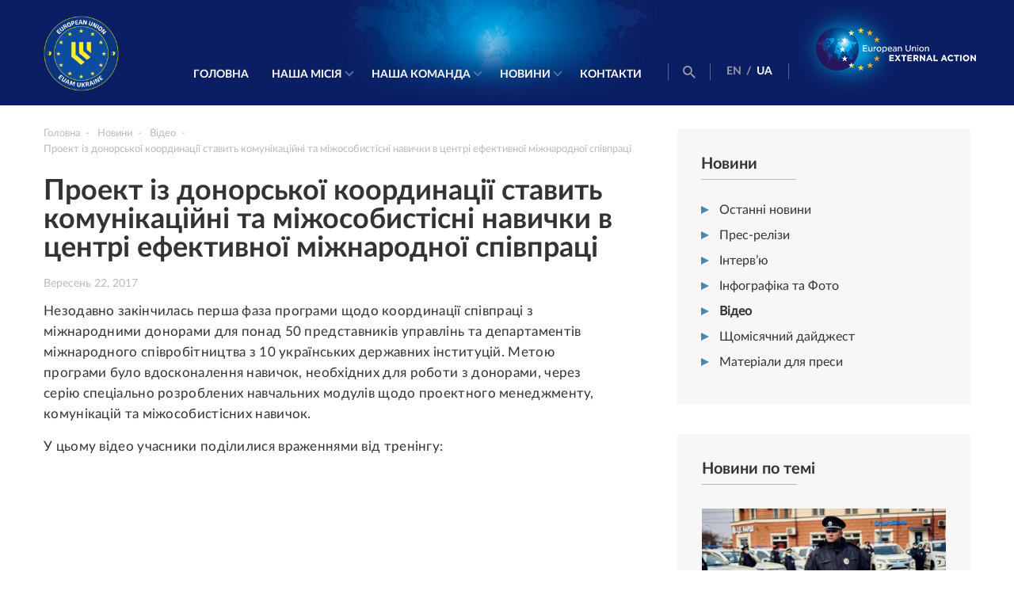

--- FILE ---
content_type: text/html; charset=UTF-8
request_url: https://www.euam-ukraine.eu/ua/news/video/euam-capacity-building-programme-on-donor-coordination-interaction-with-donors/
body_size: 10737
content:
<!DOCTYPE html>
<html dir="ltr" lang="uk-UA"
	prefix="og: https://ogp.me/ns#" >
<head>
    <meta http-equiv="X-UA-Compatible" content="IE=edge"/>
    <meta name="viewport" content="width=device-width, initial-scale=1.0"/>
    

    
		<!-- All in One SEO 4.2.6.1 - aioseo.com -->
		<title>Проект із донорської координації ставить комунікаційні та міжособистісні навички в центрі ефективної міжнародної співпраці — EUAM Ukraine</title>
		<meta name="robots" content="max-image-preview:large" />
		<meta name="keywords" content="донорська координація,відео" />
		<link rel="canonical" href="https://www.euam-ukraine.eu/ua/news/video/euam-capacity-building-programme-on-donor-coordination-interaction-with-donors/" />
		<meta name="generator" content="All in One SEO (AIOSEO) 4.2.6.1 " />
		<meta property="og:locale" content="uk_UA" />
		<meta property="og:site_name" content="EUAM Ukraine" />
		<meta property="og:type" content="article" />
		<meta property="og:title" content="Проект із донорської координації ставить комунікаційні та міжособистісні навички в центрі ефективної міжнародної співпраці — EUAM Ukraine" />
		<meta property="og:url" content="https://www.euam-ukraine.eu/ua/news/video/euam-capacity-building-programme-on-donor-coordination-interaction-with-donors/" />
		<meta property="og:image" content="https://www.euam-ukraine.eu/wp-content/uploads/2017/09/preview-video.jpg" />
		<meta property="og:image:secure_url" content="https://www.euam-ukraine.eu/wp-content/uploads/2017/09/preview-video.jpg" />
		<meta property="og:image:width" content="750" />
		<meta property="og:image:height" content="500" />
		<meta property="article:published_time" content="2017-09-22T11:18:39+00:00" />
		<meta property="article:modified_time" content="2017-09-22T11:18:39+00:00" />
		<meta property="article:publisher" content="https://www.facebook.com/euamukraine" />
		<meta name="twitter:card" content="summary_large_image" />
		<meta name="twitter:site" content="@EUAM_Ukraine" />
		<meta name="twitter:title" content="Проект із донорської координації ставить комунікаційні та міжособистісні навички в центрі ефективної міжнародної співпраці — EUAM Ukraine" />
		<meta name="twitter:image" content="https://www.euam-ukraine.eu/wp-content/uploads/2017/09/preview-video.jpg" />
		<meta name="google" content="nositelinkssearchbox" />
		<script type="application/ld+json" class="aioseo-schema">
			{"@context":"https:\/\/schema.org","@graph":[{"@type":"Article","@id":"https:\/\/www.euam-ukraine.eu\/ua\/news\/video\/euam-capacity-building-programme-on-donor-coordination-interaction-with-donors\/#article","name":"\u041f\u0440\u043e\u0435\u043a\u0442 \u0456\u0437 \u0434\u043e\u043d\u043e\u0440\u0441\u044c\u043a\u043e\u0457 \u043a\u043e\u043e\u0440\u0434\u0438\u043d\u0430\u0446\u0456\u0457 \u0441\u0442\u0430\u0432\u0438\u0442\u044c \u043a\u043e\u043c\u0443\u043d\u0456\u043a\u0430\u0446\u0456\u0439\u043d\u0456 \u0442\u0430 \u043c\u0456\u0436\u043e\u0441\u043e\u0431\u0438\u0441\u0442\u0456\u0441\u043d\u0456 \u043d\u0430\u0432\u0438\u0447\u043a\u0438 \u0432 \u0446\u0435\u043d\u0442\u0440\u0456 \u0435\u0444\u0435\u043a\u0442\u0438\u0432\u043d\u043e\u0457 \u043c\u0456\u0436\u043d\u0430\u0440\u043e\u0434\u043d\u043e\u0457 \u0441\u043f\u0456\u0432\u043f\u0440\u0430\u0446\u0456 \u2014 EUAM Ukraine","headline":"\u041f\u0440\u043e\u0435\u043a\u0442 \u0456\u0437 \u0434\u043e\u043d\u043e\u0440\u0441\u044c\u043a\u043e\u0457 \u043a\u043e\u043e\u0440\u0434\u0438\u043d\u0430\u0446\u0456\u0457 \u0441\u0442\u0430\u0432\u0438\u0442\u044c \u043a\u043e\u043c\u0443\u043d\u0456\u043a\u0430\u0446\u0456\u0439\u043d\u0456 \u0442\u0430 \u043c\u0456\u0436\u043e\u0441\u043e\u0431\u0438\u0441\u0442\u0456\u0441\u043d\u0456 \u043d\u0430\u0432\u0438\u0447\u043a\u0438 \u0432 \u0446\u0435\u043d\u0442\u0440\u0456 \u0435\u0444\u0435\u043a\u0442\u0438\u0432\u043d\u043e\u0457 \u043c\u0456\u0436\u043d\u0430\u0440\u043e\u0434\u043d\u043e\u0457 \u0441\u043f\u0456\u0432\u043f\u0440\u0430\u0446\u0456","author":{"@id":"https:\/\/www.euam-ukraine.eu\/ua\/author\/roman\/#author"},"publisher":{"@id":"https:\/\/www.euam-ukraine.eu\/#organization"},"image":{"@type":"ImageObject","url":"https:\/\/www.euam-ukraine.eu\/wp-content\/uploads\/2017\/09\/preview-video.jpg","width":750,"height":500},"datePublished":"2017-09-22T11:18:39+02:00","dateModified":"2017-09-22T11:18:39+02:00","inLanguage":"uk-UA","mainEntityOfPage":{"@id":"https:\/\/www.euam-ukraine.eu\/ua\/news\/video\/euam-capacity-building-programme-on-donor-coordination-interaction-with-donors\/#webpage"},"isPartOf":{"@id":"https:\/\/www.euam-ukraine.eu\/ua\/news\/video\/euam-capacity-building-programme-on-donor-coordination-interaction-with-donors\/#webpage"},"articleSection":"\u0412\u0456\u0434\u0435\u043e, \u0434\u043e\u043d\u043e\u0440\u0441\u044c\u043a\u0430 \u043a\u043e\u043e\u0440\u0434\u0438\u043d\u0430\u0446\u0456\u044f, \u0423\u043a\u0440\u0430\u0457\u043d\u0441\u044c\u043a\u0430, pll_59c4f1921e12e"},{"@type":"BreadcrumbList","@id":"https:\/\/www.euam-ukraine.eu\/ua\/news\/video\/euam-capacity-building-programme-on-donor-coordination-interaction-with-donors\/#breadcrumblist","itemListElement":[{"@type":"ListItem","@id":"https:\/\/www.euam-ukraine.eu\/#listItem","position":1,"item":{"@type":"WebPage","@id":"https:\/\/www.euam-ukraine.eu\/","name":"Home","description":"EUAM Ukraine","url":"https:\/\/www.euam-ukraine.eu\/"},"nextItem":"https:\/\/www.euam-ukraine.eu\/ua\/news\/video\/euam-capacity-building-programme-on-donor-coordination-interaction-with-donors\/#listItem"},{"@type":"ListItem","@id":"https:\/\/www.euam-ukraine.eu\/ua\/news\/video\/euam-capacity-building-programme-on-donor-coordination-interaction-with-donors\/#listItem","position":2,"item":{"@type":"WebPage","@id":"https:\/\/www.euam-ukraine.eu\/ua\/news\/video\/euam-capacity-building-programme-on-donor-coordination-interaction-with-donors\/","name":"\u041f\u0440\u043e\u0435\u043a\u0442 \u0456\u0437 \u0434\u043e\u043d\u043e\u0440\u0441\u044c\u043a\u043e\u0457 \u043a\u043e\u043e\u0440\u0434\u0438\u043d\u0430\u0446\u0456\u0457 \u0441\u0442\u0430\u0432\u0438\u0442\u044c \u043a\u043e\u043c\u0443\u043d\u0456\u043a\u0430\u0446\u0456\u0439\u043d\u0456 \u0442\u0430 \u043c\u0456\u0436\u043e\u0441\u043e\u0431\u0438\u0441\u0442\u0456\u0441\u043d\u0456 \u043d\u0430\u0432\u0438\u0447\u043a\u0438 \u0432 \u0446\u0435\u043d\u0442\u0440\u0456 \u0435\u0444\u0435\u043a\u0442\u0438\u0432\u043d\u043e\u0457 \u043c\u0456\u0436\u043d\u0430\u0440\u043e\u0434\u043d\u043e\u0457 \u0441\u043f\u0456\u0432\u043f\u0440\u0430\u0446\u0456","url":"https:\/\/www.euam-ukraine.eu\/ua\/news\/video\/euam-capacity-building-programme-on-donor-coordination-interaction-with-donors\/"},"previousItem":"https:\/\/www.euam-ukraine.eu\/#listItem"}]},{"@type":"Organization","@id":"https:\/\/www.euam-ukraine.eu\/#organization","name":"EU Advisory Mission Ukraine","url":"https:\/\/www.euam-ukraine.eu\/","logo":{"@type":"ImageObject","url":"https:\/\/www.euam-ukraine.eu\/wp-content\/uploads\/2023\/04\/IMG_5262-scaled.jpg","@id":"https:\/\/www.euam-ukraine.eu\/#organizationLogo","width":2560,"height":1707},"image":{"@id":"https:\/\/www.euam-ukraine.eu\/#organizationLogo"},"sameAs":["https:\/\/www.facebook.com\/euamukraine","https:\/\/twitter.com\/EUAM_Ukraine","https:\/\/www.instagram.com\/euam_ukraine\/","https:\/\/www.youtube.com\/channel\/UCQ136zIRJ7s6mdAR7GtwU5w","https:\/\/www.linkedin.com\/company\/euam-ukraine\/"]},{"@type":"WebPage","@id":"https:\/\/www.euam-ukraine.eu\/ua\/news\/video\/euam-capacity-building-programme-on-donor-coordination-interaction-with-donors\/#webpage","url":"https:\/\/www.euam-ukraine.eu\/ua\/news\/video\/euam-capacity-building-programme-on-donor-coordination-interaction-with-donors\/","name":"\u041f\u0440\u043e\u0435\u043a\u0442 \u0456\u0437 \u0434\u043e\u043d\u043e\u0440\u0441\u044c\u043a\u043e\u0457 \u043a\u043e\u043e\u0440\u0434\u0438\u043d\u0430\u0446\u0456\u0457 \u0441\u0442\u0430\u0432\u0438\u0442\u044c \u043a\u043e\u043c\u0443\u043d\u0456\u043a\u0430\u0446\u0456\u0439\u043d\u0456 \u0442\u0430 \u043c\u0456\u0436\u043e\u0441\u043e\u0431\u0438\u0441\u0442\u0456\u0441\u043d\u0456 \u043d\u0430\u0432\u0438\u0447\u043a\u0438 \u0432 \u0446\u0435\u043d\u0442\u0440\u0456 \u0435\u0444\u0435\u043a\u0442\u0438\u0432\u043d\u043e\u0457 \u043c\u0456\u0436\u043d\u0430\u0440\u043e\u0434\u043d\u043e\u0457 \u0441\u043f\u0456\u0432\u043f\u0440\u0430\u0446\u0456 \u2014 EUAM Ukraine","inLanguage":"uk-UA","isPartOf":{"@id":"https:\/\/www.euam-ukraine.eu\/#website"},"breadcrumb":{"@id":"https:\/\/www.euam-ukraine.eu\/ua\/news\/video\/euam-capacity-building-programme-on-donor-coordination-interaction-with-donors\/#breadcrumblist"},"author":"https:\/\/www.euam-ukraine.eu\/ua\/author\/roman\/#author","creator":"https:\/\/www.euam-ukraine.eu\/ua\/author\/roman\/#author","image":{"@type":"ImageObject","url":"https:\/\/www.euam-ukraine.eu\/wp-content\/uploads\/2017\/09\/preview-video.jpg","@id":"https:\/\/www.euam-ukraine.eu\/#mainImage","width":750,"height":500},"primaryImageOfPage":{"@id":"https:\/\/www.euam-ukraine.eu\/ua\/news\/video\/euam-capacity-building-programme-on-donor-coordination-interaction-with-donors\/#mainImage"},"datePublished":"2017-09-22T11:18:39+02:00","dateModified":"2017-09-22T11:18:39+02:00"},{"@type":"WebSite","@id":"https:\/\/www.euam-ukraine.eu\/#website","url":"https:\/\/www.euam-ukraine.eu\/","name":"EUAM Ukraine","description":"EUAM Ukraine","inLanguage":"uk-UA","publisher":{"@id":"https:\/\/www.euam-ukraine.eu\/#organization"}}]}
		</script>
		<script type="text/javascript" >
			window.ga=window.ga||function(){(ga.q=ga.q||[]).push(arguments)};ga.l=+new Date;
			ga('create', "UA-64419571-1", 'auto');
			ga('send', 'pageview');
		</script>
		<script async src="https://www.google-analytics.com/analytics.js"></script>
		<!-- All in One SEO -->

<link rel="alternate" href="https://www.euam-ukraine.eu/news/video/euam-capacity-building-programme-on-donor-coordination-interaction-with-donors/" hreflang="en" />
<link rel="alternate" href="https://www.euam-ukraine.eu/ua/news/video/euam-capacity-building-programme-on-donor-coordination-interaction-with-donors/" hreflang="uk" />
<link rel='dns-prefetch' href='//cdnjs.cloudflare.com' />
<link rel='dns-prefetch' href='//platform.twitter.com' />
<link rel='dns-prefetch' href='//ajax.googleapis.com' />
<script type="text/javascript">
window._wpemojiSettings = {"baseUrl":"https:\/\/s.w.org\/images\/core\/emoji\/14.0.0\/72x72\/","ext":".png","svgUrl":"https:\/\/s.w.org\/images\/core\/emoji\/14.0.0\/svg\/","svgExt":".svg","source":{"concatemoji":"https:\/\/www.euam-ukraine.eu\/wp-includes\/js\/wp-emoji-release.min.js?ver=6.1"}};
/*! This file is auto-generated */
!function(e,a,t){var n,r,o,i=a.createElement("canvas"),p=i.getContext&&i.getContext("2d");function s(e,t){var a=String.fromCharCode,e=(p.clearRect(0,0,i.width,i.height),p.fillText(a.apply(this,e),0,0),i.toDataURL());return p.clearRect(0,0,i.width,i.height),p.fillText(a.apply(this,t),0,0),e===i.toDataURL()}function c(e){var t=a.createElement("script");t.src=e,t.defer=t.type="text/javascript",a.getElementsByTagName("head")[0].appendChild(t)}for(o=Array("flag","emoji"),t.supports={everything:!0,everythingExceptFlag:!0},r=0;r<o.length;r++)t.supports[o[r]]=function(e){if(p&&p.fillText)switch(p.textBaseline="top",p.font="600 32px Arial",e){case"flag":return s([127987,65039,8205,9895,65039],[127987,65039,8203,9895,65039])?!1:!s([55356,56826,55356,56819],[55356,56826,8203,55356,56819])&&!s([55356,57332,56128,56423,56128,56418,56128,56421,56128,56430,56128,56423,56128,56447],[55356,57332,8203,56128,56423,8203,56128,56418,8203,56128,56421,8203,56128,56430,8203,56128,56423,8203,56128,56447]);case"emoji":return!s([129777,127995,8205,129778,127999],[129777,127995,8203,129778,127999])}return!1}(o[r]),t.supports.everything=t.supports.everything&&t.supports[o[r]],"flag"!==o[r]&&(t.supports.everythingExceptFlag=t.supports.everythingExceptFlag&&t.supports[o[r]]);t.supports.everythingExceptFlag=t.supports.everythingExceptFlag&&!t.supports.flag,t.DOMReady=!1,t.readyCallback=function(){t.DOMReady=!0},t.supports.everything||(n=function(){t.readyCallback()},a.addEventListener?(a.addEventListener("DOMContentLoaded",n,!1),e.addEventListener("load",n,!1)):(e.attachEvent("onload",n),a.attachEvent("onreadystatechange",function(){"complete"===a.readyState&&t.readyCallback()})),(e=t.source||{}).concatemoji?c(e.concatemoji):e.wpemoji&&e.twemoji&&(c(e.twemoji),c(e.wpemoji)))}(window,document,window._wpemojiSettings);
</script>
<style type="text/css">
img.wp-smiley,
img.emoji {
	display: inline !important;
	border: none !important;
	box-shadow: none !important;
	height: 1em !important;
	width: 1em !important;
	margin: 0 0.07em !important;
	vertical-align: -0.1em !important;
	background: none !important;
	padding: 0 !important;
}
</style>
	<link rel='stylesheet' id='wp-block-library-css' href='https://www.euam-ukraine.eu/wp-includes/css/dist/block-library/style.min.css?ver=6.1' type='text/css' media='all' />
<link rel='stylesheet' id='classic-theme-styles-css' href='https://www.euam-ukraine.eu/wp-includes/css/classic-themes.min.css?ver=1' type='text/css' media='all' />
<style id='global-styles-inline-css' type='text/css'>
body{--wp--preset--color--black: #000000;--wp--preset--color--cyan-bluish-gray: #abb8c3;--wp--preset--color--white: #ffffff;--wp--preset--color--pale-pink: #f78da7;--wp--preset--color--vivid-red: #cf2e2e;--wp--preset--color--luminous-vivid-orange: #ff6900;--wp--preset--color--luminous-vivid-amber: #fcb900;--wp--preset--color--light-green-cyan: #7bdcb5;--wp--preset--color--vivid-green-cyan: #00d084;--wp--preset--color--pale-cyan-blue: #8ed1fc;--wp--preset--color--vivid-cyan-blue: #0693e3;--wp--preset--color--vivid-purple: #9b51e0;--wp--preset--gradient--vivid-cyan-blue-to-vivid-purple: linear-gradient(135deg,rgba(6,147,227,1) 0%,rgb(155,81,224) 100%);--wp--preset--gradient--light-green-cyan-to-vivid-green-cyan: linear-gradient(135deg,rgb(122,220,180) 0%,rgb(0,208,130) 100%);--wp--preset--gradient--luminous-vivid-amber-to-luminous-vivid-orange: linear-gradient(135deg,rgba(252,185,0,1) 0%,rgba(255,105,0,1) 100%);--wp--preset--gradient--luminous-vivid-orange-to-vivid-red: linear-gradient(135deg,rgba(255,105,0,1) 0%,rgb(207,46,46) 100%);--wp--preset--gradient--very-light-gray-to-cyan-bluish-gray: linear-gradient(135deg,rgb(238,238,238) 0%,rgb(169,184,195) 100%);--wp--preset--gradient--cool-to-warm-spectrum: linear-gradient(135deg,rgb(74,234,220) 0%,rgb(151,120,209) 20%,rgb(207,42,186) 40%,rgb(238,44,130) 60%,rgb(251,105,98) 80%,rgb(254,248,76) 100%);--wp--preset--gradient--blush-light-purple: linear-gradient(135deg,rgb(255,206,236) 0%,rgb(152,150,240) 100%);--wp--preset--gradient--blush-bordeaux: linear-gradient(135deg,rgb(254,205,165) 0%,rgb(254,45,45) 50%,rgb(107,0,62) 100%);--wp--preset--gradient--luminous-dusk: linear-gradient(135deg,rgb(255,203,112) 0%,rgb(199,81,192) 50%,rgb(65,88,208) 100%);--wp--preset--gradient--pale-ocean: linear-gradient(135deg,rgb(255,245,203) 0%,rgb(182,227,212) 50%,rgb(51,167,181) 100%);--wp--preset--gradient--electric-grass: linear-gradient(135deg,rgb(202,248,128) 0%,rgb(113,206,126) 100%);--wp--preset--gradient--midnight: linear-gradient(135deg,rgb(2,3,129) 0%,rgb(40,116,252) 100%);--wp--preset--duotone--dark-grayscale: url('#wp-duotone-dark-grayscale');--wp--preset--duotone--grayscale: url('#wp-duotone-grayscale');--wp--preset--duotone--purple-yellow: url('#wp-duotone-purple-yellow');--wp--preset--duotone--blue-red: url('#wp-duotone-blue-red');--wp--preset--duotone--midnight: url('#wp-duotone-midnight');--wp--preset--duotone--magenta-yellow: url('#wp-duotone-magenta-yellow');--wp--preset--duotone--purple-green: url('#wp-duotone-purple-green');--wp--preset--duotone--blue-orange: url('#wp-duotone-blue-orange');--wp--preset--font-size--small: 13px;--wp--preset--font-size--medium: 20px;--wp--preset--font-size--large: 36px;--wp--preset--font-size--x-large: 42px;--wp--preset--spacing--20: 0.44rem;--wp--preset--spacing--30: 0.67rem;--wp--preset--spacing--40: 1rem;--wp--preset--spacing--50: 1.5rem;--wp--preset--spacing--60: 2.25rem;--wp--preset--spacing--70: 3.38rem;--wp--preset--spacing--80: 5.06rem;}:where(.is-layout-flex){gap: 0.5em;}body .is-layout-flow > .alignleft{float: left;margin-inline-start: 0;margin-inline-end: 2em;}body .is-layout-flow > .alignright{float: right;margin-inline-start: 2em;margin-inline-end: 0;}body .is-layout-flow > .aligncenter{margin-left: auto !important;margin-right: auto !important;}body .is-layout-constrained > .alignleft{float: left;margin-inline-start: 0;margin-inline-end: 2em;}body .is-layout-constrained > .alignright{float: right;margin-inline-start: 2em;margin-inline-end: 0;}body .is-layout-constrained > .aligncenter{margin-left: auto !important;margin-right: auto !important;}body .is-layout-constrained > :where(:not(.alignleft):not(.alignright):not(.alignfull)){max-width: var(--wp--style--global--content-size);margin-left: auto !important;margin-right: auto !important;}body .is-layout-constrained > .alignwide{max-width: var(--wp--style--global--wide-size);}body .is-layout-flex{display: flex;}body .is-layout-flex{flex-wrap: wrap;align-items: center;}body .is-layout-flex > *{margin: 0;}:where(.wp-block-columns.is-layout-flex){gap: 2em;}.has-black-color{color: var(--wp--preset--color--black) !important;}.has-cyan-bluish-gray-color{color: var(--wp--preset--color--cyan-bluish-gray) !important;}.has-white-color{color: var(--wp--preset--color--white) !important;}.has-pale-pink-color{color: var(--wp--preset--color--pale-pink) !important;}.has-vivid-red-color{color: var(--wp--preset--color--vivid-red) !important;}.has-luminous-vivid-orange-color{color: var(--wp--preset--color--luminous-vivid-orange) !important;}.has-luminous-vivid-amber-color{color: var(--wp--preset--color--luminous-vivid-amber) !important;}.has-light-green-cyan-color{color: var(--wp--preset--color--light-green-cyan) !important;}.has-vivid-green-cyan-color{color: var(--wp--preset--color--vivid-green-cyan) !important;}.has-pale-cyan-blue-color{color: var(--wp--preset--color--pale-cyan-blue) !important;}.has-vivid-cyan-blue-color{color: var(--wp--preset--color--vivid-cyan-blue) !important;}.has-vivid-purple-color{color: var(--wp--preset--color--vivid-purple) !important;}.has-black-background-color{background-color: var(--wp--preset--color--black) !important;}.has-cyan-bluish-gray-background-color{background-color: var(--wp--preset--color--cyan-bluish-gray) !important;}.has-white-background-color{background-color: var(--wp--preset--color--white) !important;}.has-pale-pink-background-color{background-color: var(--wp--preset--color--pale-pink) !important;}.has-vivid-red-background-color{background-color: var(--wp--preset--color--vivid-red) !important;}.has-luminous-vivid-orange-background-color{background-color: var(--wp--preset--color--luminous-vivid-orange) !important;}.has-luminous-vivid-amber-background-color{background-color: var(--wp--preset--color--luminous-vivid-amber) !important;}.has-light-green-cyan-background-color{background-color: var(--wp--preset--color--light-green-cyan) !important;}.has-vivid-green-cyan-background-color{background-color: var(--wp--preset--color--vivid-green-cyan) !important;}.has-pale-cyan-blue-background-color{background-color: var(--wp--preset--color--pale-cyan-blue) !important;}.has-vivid-cyan-blue-background-color{background-color: var(--wp--preset--color--vivid-cyan-blue) !important;}.has-vivid-purple-background-color{background-color: var(--wp--preset--color--vivid-purple) !important;}.has-black-border-color{border-color: var(--wp--preset--color--black) !important;}.has-cyan-bluish-gray-border-color{border-color: var(--wp--preset--color--cyan-bluish-gray) !important;}.has-white-border-color{border-color: var(--wp--preset--color--white) !important;}.has-pale-pink-border-color{border-color: var(--wp--preset--color--pale-pink) !important;}.has-vivid-red-border-color{border-color: var(--wp--preset--color--vivid-red) !important;}.has-luminous-vivid-orange-border-color{border-color: var(--wp--preset--color--luminous-vivid-orange) !important;}.has-luminous-vivid-amber-border-color{border-color: var(--wp--preset--color--luminous-vivid-amber) !important;}.has-light-green-cyan-border-color{border-color: var(--wp--preset--color--light-green-cyan) !important;}.has-vivid-green-cyan-border-color{border-color: var(--wp--preset--color--vivid-green-cyan) !important;}.has-pale-cyan-blue-border-color{border-color: var(--wp--preset--color--pale-cyan-blue) !important;}.has-vivid-cyan-blue-border-color{border-color: var(--wp--preset--color--vivid-cyan-blue) !important;}.has-vivid-purple-border-color{border-color: var(--wp--preset--color--vivid-purple) !important;}.has-vivid-cyan-blue-to-vivid-purple-gradient-background{background: var(--wp--preset--gradient--vivid-cyan-blue-to-vivid-purple) !important;}.has-light-green-cyan-to-vivid-green-cyan-gradient-background{background: var(--wp--preset--gradient--light-green-cyan-to-vivid-green-cyan) !important;}.has-luminous-vivid-amber-to-luminous-vivid-orange-gradient-background{background: var(--wp--preset--gradient--luminous-vivid-amber-to-luminous-vivid-orange) !important;}.has-luminous-vivid-orange-to-vivid-red-gradient-background{background: var(--wp--preset--gradient--luminous-vivid-orange-to-vivid-red) !important;}.has-very-light-gray-to-cyan-bluish-gray-gradient-background{background: var(--wp--preset--gradient--very-light-gray-to-cyan-bluish-gray) !important;}.has-cool-to-warm-spectrum-gradient-background{background: var(--wp--preset--gradient--cool-to-warm-spectrum) !important;}.has-blush-light-purple-gradient-background{background: var(--wp--preset--gradient--blush-light-purple) !important;}.has-blush-bordeaux-gradient-background{background: var(--wp--preset--gradient--blush-bordeaux) !important;}.has-luminous-dusk-gradient-background{background: var(--wp--preset--gradient--luminous-dusk) !important;}.has-pale-ocean-gradient-background{background: var(--wp--preset--gradient--pale-ocean) !important;}.has-electric-grass-gradient-background{background: var(--wp--preset--gradient--electric-grass) !important;}.has-midnight-gradient-background{background: var(--wp--preset--gradient--midnight) !important;}.has-small-font-size{font-size: var(--wp--preset--font-size--small) !important;}.has-medium-font-size{font-size: var(--wp--preset--font-size--medium) !important;}.has-large-font-size{font-size: var(--wp--preset--font-size--large) !important;}.has-x-large-font-size{font-size: var(--wp--preset--font-size--x-large) !important;}
.wp-block-navigation a:where(:not(.wp-element-button)){color: inherit;}
:where(.wp-block-columns.is-layout-flex){gap: 2em;}
.wp-block-pullquote{font-size: 1.5em;line-height: 1.6;}
</style>
<link rel='stylesheet' id='contact_form-css' href='https://www.euam-ukraine.eu/wp-content/plugins/contact-form/css/contact-form.css?ver=1766957506' type='text/css' media='all' />
<link rel='stylesheet' id='intlTelInput-css' href='https://www.euam-ukraine.eu/wp-content/plugins/contact-form/css/intlTelInput.min.css?ver=1766957506' type='text/css' media='all' />
<link rel='stylesheet' id='wp-jquery-ui-css' href='https://www.euam-ukraine.eu/wp-content/plugins/creativecommons-wordpress-plugin-2.1-beta/css/jquery-ui.css?ver=6.1' type='text/css' media='all' />
<link rel='stylesheet' id='cc-button-css' href='https://www.euam-ukraine.eu/wp-content/plugins/creativecommons-wordpress-plugin-2.1-beta/css/cc-button.css?ver=1.1' type='text/css' media='all' />
<link rel='stylesheet' id='subscribers-css' href='https://www.euam-ukraine.eu/wp-content/plugins/subbscribes/css/subscribers.css?ver=1.0.5' type='text/css' media='all' />
<link rel='stylesheet' id='fonts-css' href='https://www.euam-ukraine.eu/wp-content/themes/euam/css/fonts.css?ver=2.9.5' type='text/css' media='all' />
<link rel='stylesheet' id='main-css' href='https://www.euam-ukraine.eu/wp-content/themes/euam/css/main.min.css?ver=2.9.5' type='text/css' media='all' />
<link rel='stylesheet' id='medias-css' href='https://www.euam-ukraine.eu/wp-content/themes/euam/css/media.min.css?ver=2.9.5' type='text/css' media='all' />
<link rel='stylesheet' id='slick-css-css' href='https://www.euam-ukraine.eu/wp-content/themes/euam/libs/slick/slick.css?ver=2.9.5' type='text/css' media='all' />
<link rel='stylesheet' id='slick-theme-css' href='https://www.euam-ukraine.eu/wp-content/themes/euam/libs/slick/slick-theme.css?ver=2.9.5' type='text/css' media='all' />
<link rel='stylesheet' id='icons-css' href='https://www.euam-ukraine.eu/wp-content/themes/euam/fonts/icomoon/icomoon.css?ver=2.9.5' type='text/css' media='all' />
<link rel='stylesheet' id='bootstrap-css' href='https://www.euam-ukraine.eu/wp-content/themes/euam/libs/bootstrap/bootstrap.min.css?ver=2.9.5' type='text/css' media='all' />
<script type='text/javascript' src='//ajax.googleapis.com/ajax/libs/jquery/2.1.3/jquery.min.js?ver=6.1' id='jquery-js'></script>
<link rel="https://api.w.org/" href="https://www.euam-ukraine.eu/wp-json/" /><link rel="alternate" type="application/json" href="https://www.euam-ukraine.eu/wp-json/wp/v2/posts/3422" /><link rel="EditURI" type="application/rsd+xml" title="RSD" href="https://www.euam-ukraine.eu/xmlrpc.php?rsd" />
<link rel="wlwmanifest" type="application/wlwmanifest+xml" href="https://www.euam-ukraine.eu/wp-includes/wlwmanifest.xml" />
<meta name="generator" content="WordPress 6.1" />
<link rel='shortlink' href='https://www.euam-ukraine.eu/?p=3422' />
    <link rel="apple-touch-icon" sizes="57x57" href="https://www.euam-ukraine.eu/wp-content/themes/euam/favicons/apple-icon-57x57.png">
    <link rel="apple-touch-icon" sizes="60x60" href="https://www.euam-ukraine.eu/wp-content/themes/euam/favicons/apple-icon-60x60.png">
    <link rel="apple-touch-icon" sizes="72x72" href="https://www.euam-ukraine.eu/wp-content/themes/euam/favicons/apple-icon-72x72.png">
    <link rel="apple-touch-icon" sizes="76x76" href="https://www.euam-ukraine.eu/wp-content/themes/euam/favicons/apple-icon-76x76.png">
    <link rel="apple-touch-icon" sizes="114x114" href="https://www.euam-ukraine.eu/wp-content/themes/euam/favicons/apple-icon-114x114.png">
    <link rel="apple-touch-icon" sizes="120x120" href="https://www.euam-ukraine.eu/wp-content/themes/euam/favicons/apple-icon-120x120.png">
    <link rel="apple-touch-icon" sizes="144x144" href="https://www.euam-ukraine.eu/wp-content/themes/euam/favicons/apple-icon-144x144.png">
    <link rel="apple-touch-icon" sizes="152x152" href="https://www.euam-ukraine.eu/wp-content/themes/euam/favicons/apple-icon-152x152.png">
    <link rel="apple-touch-icon" sizes="180x180" href="https://www.euam-ukraine.eu/wp-content/themes/euam/favicons/apple-icon-180x180.png">
    <link rel="icon" type="image/png" sizes="192x192"  href="https://www.euam-ukraine.eu/wp-content/themes/euam/favicons/android-icon-192x192.png">
    <link rel="icon" type="image/png" sizes="32x32" href="https://www.euam-ukraine.eu/wp-content/themes/euam/favicons/favicon-32x32.png">
    <link rel="icon" type="image/png" sizes="96x96" href="https://www.euam-ukraine.eu/wp-content/themes/euam/favicons/favicon-96x96.png">
    <link rel="icon" type="image/png" sizes="16x16" href="https://www.euam-ukraine.eu/wp-content/themes/euam/favicons/favicon-16x16.png">
    <link rel="manifest" href="https://www.euam-ukraine.eu/wp-content/themes/euam/favicons/manifest.json">
    <link rel="icon" type="image/x-icon" href="https://www.euam-ukraine.eu/wp-content/themes/euam/favicons/favicon.ico">
    <meta name="msapplication-TileColor" content="#ffffff">
    <meta name="msapplication-TileImage" content="https://www.euam-ukraine.eu/wp-content/themes/euam/favicons/ms-icon-144x144.png">
    <meta name="theme-color" content="#0b1e64">
<link rel="icon" href="https://www.euam-ukraine.eu/wp-content/uploads/2023/04/cropped-EUAM-insignia-1-32x32.png" sizes="32x32" />
<link rel="icon" href="https://www.euam-ukraine.eu/wp-content/uploads/2023/04/cropped-EUAM-insignia-1-192x192.png" sizes="192x192" />
<link rel="apple-touch-icon" href="https://www.euam-ukraine.eu/wp-content/uploads/2023/04/cropped-EUAM-insignia-1-180x180.png" />
<meta name="msapplication-TileImage" content="https://www.euam-ukraine.eu/wp-content/uploads/2023/04/cropped-EUAM-insignia-1-270x270.png" />
</head>
<body>
<header id="home" class="main-head">
    <div class="container">
        <div class="row">
            <div class="col-lg-2 col-md-2 col-sm-2 col-xs-2">
                <div class="logo-container">
                    <a href="https://www.euam-ukraine.eu/ua/"><img style="max-width: 95px" src="https://www.euam-ukraine.eu/wp-content/themes/euam/img/EUAM_insignia.png" alt=""></a>
                </div>
            </div>
            <div class="main-menu">
                <div class="language-menu">
                    <ul>
                                                                                                                    <li class=""><a hreflang="en"
                                                              href="https://www.euam-ukraine.eu/news/video/euam-capacity-building-programme-on-donor-coordination-interaction-with-donors/">
                                        EN</a>
                                </li>
                                                                    <span>/</span>
                                                                                                                                                            <li class="active"><a hreflang="ua"
                                                              href="https://www.euam-ukraine.eu/ua/news/video/euam-capacity-building-programme-on-donor-coordination-interaction-with-donors/">
                                        UA</a>
                                </li>
                                                                                                                                        </ul>
                </div>
                <ul id="menu-main_menu_ua" class="nav-menu desktop"><li id="menu-item-185" class="menu-item menu-item-type-custom menu-item-object-custom menu-item-185"><a href="/ua/">Головна</a></li>
<li id="menu-item-1176" class="menu-item menu-item-type-post_type menu-item-object-page menu-item-has-children menu-item-1176"><a href="https://www.euam-ukraine.eu/ua/our-mission/">Наша місія</a>
<ul class="sub-menu">
	<li id="menu-item-184" class="menu-item menu-item-type-post_type menu-item-object-page menu-item-184"><a href="https://www.euam-ukraine.eu/ua/our-mission/about-us/">Про нас</a></li>
	<li id="menu-item-231" class="menu-item menu-item-type-post_type menu-item-object-page menu-item-231"><a href="https://www.euam-ukraine.eu/ua/our-mission/the-civilian-security-sector/">Сектор цивільної безпеки</a></li>
	<li id="menu-item-257" class="menu-item menu-item-type-post_type menu-item-object-page menu-item-257"><a href="https://www.euam-ukraine.eu/ua/our-mission/our-priorities/">Наш мандат та пріоритети</a></li>
	<li id="menu-item-8957" class="menu-item menu-item-type-post_type menu-item-object-page menu-item-8957"><a href="https://www.euam-ukraine.eu/ua/our-mission/eu-missions-worldwide/">Місії ЄС у світі</a></li>
	<li id="menu-item-319" class="menu-item menu-item-type-post_type menu-item-object-page menu-item-319"><a href="https://www.euam-ukraine.eu/ua/our-mission/vacancies/">Вакансії</a></li>
	<li id="menu-item-21894" class="menu-item menu-item-type-post_type menu-item-object-page menu-item-21894"><a href="https://www.euam-ukraine.eu/tenders-2/">Тендери</a></li>
</ul>
</li>
<li id="menu-item-1177" class="menu-item menu-item-type-post_type menu-item-object-page menu-item-has-children menu-item-1177"><a href="https://www.euam-ukraine.eu/ua/our-team/">Наша команда</a>
<ul class="sub-menu">
	<li id="menu-item-414" class="menu-item menu-item-type-post_type menu-item-object-page menu-item-414"><a href="https://www.euam-ukraine.eu/ua/our-team/leadership/">Керівництво</a></li>
	<li id="menu-item-7923" class="menu-item menu-item-type-post_type menu-item-object-page menu-item-7923"><a href="https://www.euam-ukraine.eu/ua/our-team/mission-organigram/">Структура місії</a></li>
</ul>
</li>
<li id="menu-item-1178" class="menu-item menu-item-type-taxonomy menu-item-object-category current-post-ancestor menu-item-has-children menu-item-1178"><a href="https://www.euam-ukraine.eu/ua/news/">Новини</a>
<ul class="sub-menu">
	<li id="menu-item-454" class="menu-item menu-item-type-taxonomy menu-item-object-category menu-item-454"><a href="https://www.euam-ukraine.eu/ua/news/latest-news/">Останні новини</a></li>
	<li id="menu-item-6828" class="menu-item menu-item-type-taxonomy menu-item-object-category menu-item-6828"><a href="https://www.euam-ukraine.eu/ua/news/press-releases/">Прес-релізи</a></li>
	<li id="menu-item-456" class="menu-item menu-item-type-taxonomy menu-item-object-category menu-item-456"><a href="https://www.euam-ukraine.eu/ua/news/opinion/">Інтерв’ю</a></li>
	<li id="menu-item-457" class="menu-item menu-item-type-taxonomy menu-item-object-category menu-item-457"><a href="https://www.euam-ukraine.eu/ua/news/infographics/">Інфографіка та Фото</a></li>
	<li id="menu-item-458" class="menu-item menu-item-type-taxonomy menu-item-object-category current-post-ancestor current-menu-parent current-post-parent menu-item-458"><a href="https://www.euam-ukraine.eu/ua/news/video/">Відео</a></li>
	<li id="menu-item-460" class="menu-item menu-item-type-taxonomy menu-item-object-category menu-item-460"><a href="https://www.euam-ukraine.eu/ua/news/press-material/">Матеріали для преси</a></li>
</ul>
</li>
<li id="menu-item-444" class="menu-item menu-item-type-post_type menu-item-object-page menu-item-444"><a href="https://www.euam-ukraine.eu/ua/contacts/">Контакти</a></li>
</ul>
                                    <h3></h3>
                <ul class="social-nav">
                <li><a href="https://twitter.com/euam_ukraine" target="_blank"><div class="icon-x-footer"><svg viewBox="0 0 24 24" aria-hidden="true" class="r-18jsvk2 r-4qtqp9 r-yyyyoo r-16y2uox r-8kz0gk r-dnmrzs r-bnwqim r-1plcrui r-lrvibr r-lrsllp"><g><path d="M18.244 2.25h3.308l-7.227 8.26 8.502 11.24H16.17l-5.214-6.817L4.99 21.75H1.68l7.73-8.835L1.254 2.25H8.08l4.713 6.231zm-1.161 17.52h1.833L7.084 4.126H5.117z"></path></g></svg></div></a></li>
                <li><a href="https://www.facebook.com/euamukraine" target="_blank"><i class="icon-facebookfooter"></i></a></li>
                <li><a href="https://www.youtube.com/channel/UCQ136zIRJ7s6mdAR7GtwU5w" target="_blank"><i class="icon-youtubefooter"></i></a></li>
                <li><a href="https://www.linkedin.com/company/euam-ukraine/" target="_blank"><i class="icon-linkedfooter"></i></a></li>
                <li><a href="https://www.flickr.com/photos/132722869@N02/" target="_blank"><i class="icon-flikrfooter"></i></a></li>
                <li><a href="https://www.instagram.com/euam_ukraine/" target="_blank"><i class="instagramfooter"></i></a></li></ul>                
            </div>

            <div class="menu-adaptive-button">
                <div id="nav-icon3">
                    <a href="#">
                        <span></span>
                        <span></span>
                        <span></span>
                        <span></span>
                        <span>Меню</span>
                    </a>
                </div>
            </div>
            <div class="navigation-block">
                <div class="search-block">
                    <a href="#"><i class="icon-search"></i></a>
                </div>
                <div class="language-menu">
                    <ul>
                                                                                                                    <li class=""><a hreflang="en" href="https://www.euam-ukraine.eu/news/video/euam-capacity-building-programme-on-donor-coordination-interaction-with-donors/">
                                        EN</a>
                                </li>
                                                                    <span>/</span>
                                                                                                                                                            <li class="active"><a hreflang="ua" href="https://www.euam-ukraine.eu/ua/news/video/euam-capacity-building-programme-on-donor-coordination-interaction-with-donors/">
                                        UA</a>
                                </li>
                                                                                                                                        </ul>
                </div>
            </div>

            <div class="logo-container-right">
                <a href="https://eeas.europa.eu/headquarters/headquarters-homepage_en" target="_blank"><img
                        src="https://www.euam-ukraine.eu/wp-content/themes/euam/img/logo2.png?v=2" alt=""></a>
            </div>
        </div>
    </div>
</header>    <section id="content" class="main-content">
        <div class="container">
            <div class="row">
                <div class="col-lg-8 col-md-12 col-xs-12">
                    <div class="latest-news">
                        <div class="news-open">
                            <ul class="navigation-pages" itemscope itemtype="http://schema.org/BreadcrumbList"><li itemprop="itemListElement" itemscope itemtype="http://schema.org/ListItem"><a href="https://www.euam-ukraine.eu/ua/" itemprop="item" class="home"><span itemprop="name" style="color: #b9b9b9;font-size: 13px;display: inline-block;">Головна</span></a></li>  <li itemprop="itemListElement" itemscope itemtype="http://schema.org/ListItem"><a href="https://www.euam-ukraine.eu/ua/news/" itemprop="item"><span itemprop="name" style="color: #b9b9b9;font-size: 13px;display: inline-block;">Новини</span></a></li>  <li itemprop="itemListElement" itemscope itemtype="http://schema.org/ListItem"><a href="https://www.euam-ukraine.eu/ua/news/video/" itemprop="item"><span itemprop="name" style="color: #b9b9b9;font-size: 13px;display: inline-block;">Відео</span></a></li>  <li class="current"><a>Проект із донорської координації ставить комунікаційні та міжособистісні навички в центрі ефективної міжнародної співпраці</a></li></ul><!-- .breadcrumbs -->
                                                                                            <h3 class="content__title">Проект із донорської координації ставить комунікаційні та міжособистісні навички в центрі ефективної міжнародної співпраці</h3>
                                <span class="date">Вересень 22, 2017</span>
                                                                 <p><span>Незодавно закінчилась</span><span> перша фаза програми щодо координації співпраці з міжнародними донорами для понад 50 представників управлінь та департаментів міжнародного співробітництва з 10 українських державних інституцій. Метою програми було вдосконалення навичок, необхідних для роботи з донорами, через серію спеціально розроблених навчальних модулів щодо проектного менеджменту, комунікацій та міжособистісних навичок.</span></p>
<p>У цьому відео учасники поділилися враженнями від тренінгу:</p>
<p><iframe width="640" height="360" src="https://www.youtube.com/embed/hLfXBxw2olw?rel=0" frameborder="0" allowfullscreen="allowfullscreen"></iframe></p>                                                                    <ul class="tags-nav" style="clear: both">
                                                                                    <li><a href="https://www.euam-ukraine.eu/ua/tag/donorska-koordinatsiya/">донорська координація</a></li>
                                                                            </ul>

                                <div class="share-block">
    <span>Поділитися новиною:</span>
        <ul class="share-nav">
        <li><a onclick="social_share('fb')" href="javascript:void(0)"><i class="icon-facebook-logo"></i></a></li>
        <li><a onclick="social_share('tw')" href="javascript:void(0)"><i class="icon-x2"></i></a></li>
        <li><a onclick="social_share('pn')" href="javascript:void(0)"><i class="icon-pinterest-logo"></i></a></li>
        <li><a onclick="social_share('gp')" href="javascript:void(0)"><i class="icon-google-plus-symbol"></i></a></li>
        <li><a href="/ua/feed/" target="_blank"><i class="icon-rss-symbol"></i></a></li>
        <li><a href="mailto:?subject=Проект із донорської координації ставить комунікаційні та міжособистісні навички в центрі ефективної міжнародної співпраці&amp;body=https://www.euam-ukraine.eu/ua/news/video/euam-capacity-building-programme-on-donor-coordination-interaction-with-donors/"><i class="icon-close-envelope"></i></a></li>
    </ul>
</div>                            <div class="related-news"></div>
                        </div>
                    </div>
                </div>
                <div class="col-lg-4 col-md-12 col-xs-12">
                    <div class="sidebar-content">
                            <div class="mission-block">
        <div class="block-wrapper">
            <h3>Новини</h3>
        </div>
        <ul class="sidebar-news-nav">
                            <li class=""><a
                        href="https://www.euam-ukraine.eu/ua/news/latest-news/">Останні новини</a></li>
                            <li class=""><a
                        href="https://www.euam-ukraine.eu/ua/news/press-releases/">Прес-релізи</a></li>
                            <li class=""><a
                        href="https://www.euam-ukraine.eu/ua/news/opinion/">Інтерв’ю</a></li>
                            <li class=""><a
                        href="https://www.euam-ukraine.eu/ua/news/infographics/">Інфографіка та Фото</a></li>
                            <li class="active"><a
                        href="https://www.euam-ukraine.eu/ua/news/video/">Відео</a></li>
                            <li class=""><a
                        href="https://www.euam-ukraine.eu/ua/news/newsletters/">Щомісячний дайджест</a></li>
                            <li class=""><a
                        href="https://www.euam-ukraine.eu/ua/news/press-material/">Матеріали для преси</a></li>
                    </ul>
    </div>

                                <div class="sidebar-block">
            <div class="block-wrapper">
                <h3>Новини по темі</h3>
            </div>
            <div class="sidebar-related">
                                    <a href="https://www.euam-ukraine.eu/ua/news/delivery-of-checkpoint-modules-vehicles-scanners-and-other-equipment-will-enable-police-based-in-donetsk-region-to-better-perform-their-jobs/" class="related-item">
                        <div class="related-item__img">
                                                        <img src="https://www.euam-ukraine.eu/wp-content/uploads/2021/03/DSC5984-770x452.jpg" alt="">
                        </div>
                        <div class="related-item__title">ЄС передав автомобілі, сканер для пошуку вибухівки та модулі для КПП щоб підвищити ефективність роботи Нацполіції Донеччини </div>
                        <span class="related-item__date">Березень 11, 2021</span>
                    </a>
                                        <a href="https://www.euam-ukraine.eu/ua/news/eu-and-unops-enhance-regional-prosecutors-technical-capacity-in-view-of-the-covid-19-pandemic/" class="related-item">
                        <div class="related-item__img">
                                                        <img src="https://www.euam-ukraine.eu/wp-content/uploads/2021/02/businessman-talking-phone-770x452.jpg" alt="">
                        </div>
                        <div class="related-item__title">ЄС та ЮНОПС надали технічну підтримку прокуратурам в областях</div>
                        <span class="related-item__date">Лютий 03, 2021</span>
                    </a>
                                        <a href="https://www.euam-ukraine.eu/ua/news/euam-donates-cutting-edge-it-equipment-to-the-national-police-of-ukraine-in-donetsk-region/" class="related-item">
                        <div class="related-item__img">
                                                        <img src="https://www.euam-ukraine.eu/wp-content/uploads/2020/12/DSC_5664-770x452.jpg" alt="">
                        </div>
                        <div class="related-item__title">Нацполіція в Донецькій області отримала сучасну комп’ютерну техніку від КМЄС</div>
                        <span class="related-item__date">Грудень 24, 2020</span>
                    </a>
                                </div>
        </div>
                                                        <div class="archives-block">
             <div class="block-wrapper"><h3>Архів</h3></div>
             <ul class="archives-nav"><li class="archive-year"><a href="/ua/2025">2025</a></li><li class="archive-year"><a href="/ua/2024">2024</a></li><li class="archive-year"><a href="/ua/2023">2023</a></li><li class="archive-year"><a href="/ua/2022">2022</a></li><li class="archive-year"><a href="/ua/2021">2021</a></li><li class="archive-year"><a href="/ua/2020">2020</a></li><li class="archive-year"><a href="/ua/2019">2019</a></li><li class="archive-year"><a href="/ua/2018">2018</a></li><li class="archive-year"><a href="/ua/2017">2017</a></li><li class="archive-year"><a href="/ua/2016">2016</a></li><li class="archive-year"><a href="/ua/2015">2015</a></li></ul>
         </div>                                            </div>
                </div>
            </div>
        </div>
    </section>

<footer id="foot" class="main-footer">
    <div class="container">
        <div class="row">
            <div class="footer-clearfix">

                                    <div class="col-lg-2 col-md-2 col-sm-4 col-xs-6"><div class="footer-block"><div class="img-wrapper"> <a href="https://www.euam-ukraine.eu/ua/"><img style="max-width:95px" src="https://www.euam-ukraine.eu/wp-content/themes/euam/img/EUAM_insignia.png" alt=""></a></div>			<div class="textwidget"><p><span>01001, Україна, Київ, Володимирський узвіз, 4в</span></p>
</div>
		</div></div>                                                    <div class="col-lg-2 col-lg-offset-1 col-md-2 col-md-offset-1 col-sm-4 col-xs-6"><div class="footer-block"><h3>відділ новин</h3><div class="menu-newsroom_ua-container"><ul id="menu-newsroom_ua" class="menu"><li id="menu-item-773" class="menu-item menu-item-type-taxonomy menu-item-object-category menu-item-773"><a href="https://www.euam-ukraine.eu/ua/news/latest-news/">Останні новини</a></li>
<li id="menu-item-774" class="menu-item menu-item-type-taxonomy menu-item-object-category menu-item-774"><a href="https://www.euam-ukraine.eu/ua/news/press-releases/">Прес-релізи</a></li>
<li id="menu-item-775" class="menu-item menu-item-type-taxonomy menu-item-object-category menu-item-775"><a href="https://www.euam-ukraine.eu/ua/news/opinion/">Інтерв’ю</a></li>
<li id="menu-item-776" class="menu-item menu-item-type-taxonomy menu-item-object-category menu-item-776"><a href="https://www.euam-ukraine.eu/ua/news/infographics/">Інфографіка та Фото</a></li>
<li id="menu-item-777" class="menu-item menu-item-type-taxonomy menu-item-object-category current-post-ancestor current-menu-parent current-post-parent menu-item-777"><a href="https://www.euam-ukraine.eu/ua/news/video/">Відео</a></li>
<li id="menu-item-778" class="menu-item menu-item-type-taxonomy menu-item-object-category menu-item-778"><a href="https://www.euam-ukraine.eu/ua/news/newsletters/">Щомісячний дайджест</a></li>
<li id="menu-item-779" class="menu-item menu-item-type-taxonomy menu-item-object-category menu-item-779"><a href="https://www.euam-ukraine.eu/ua/news/press-material/">Матеріали для преси</a></li>
</ul></div></div></div>                                                    <div class="col-lg-2 col-md-2 col-sm-4 col-xs-6"><div class="footer-block"><h3>КОРИСНІ ПОСИЛАННЯ</h3><div class="menu-useful_links_ua-container"><ul id="menu-useful_links_ua" class="menu"><li id="menu-item-764" class="menu-item menu-item-type-post_type menu-item-object-page menu-item-764"><a href="https://www.euam-ukraine.eu/ua/our-mission/vacancies/">Вакансії</a></li>
<li id="menu-item-21893" class="menu-item menu-item-type-post_type menu-item-object-page menu-item-21893"><a href="https://www.euam-ukraine.eu/tenders-2/">Тендери</a></li>
<li id="menu-item-761" class="menu-item menu-item-type-post_type menu-item-object-page menu-item-761"><a href="https://www.euam-ukraine.eu/ua/legislative-base/">Законодавча база</a></li>
<li id="menu-item-1152" class="menu-item menu-item-type-post_type menu-item-object-page menu-item-1152"><a href="https://www.euam-ukraine.eu/ua/our-partners/">Про партнерів</a></li>
<li id="menu-item-760" class="menu-item menu-item-type-post_type menu-item-object-page menu-item-760"><a href="https://www.euam-ukraine.eu/ua/eu-and-euam/">ЄС в Україні</a></li>
<li id="menu-item-8248" class="menu-item menu-item-type-post_type menu-item-object-page menu-item-privacy-policy menu-item-8248"><a href="https://www.euam-ukraine.eu/ua/privacy-statements/">Заяви про приватність</a></li>
</ul></div></div></div>                
                                    <div class="col-lg-5 col-md-5 col-sm-12 col-xs-6"><div class="footer-block"><h3> Підписуйтесь на нас</h3>
                <ul class="social-nav">
                <li><a href="https://twitter.com/euam_ukraine" target="_blank"><div class="icon-x-footer"><svg viewBox="0 0 24 24" aria-hidden="true" class="r-18jsvk2 r-4qtqp9 r-yyyyoo r-16y2uox r-8kz0gk r-dnmrzs r-bnwqim r-1plcrui r-lrvibr r-lrsllp"><g><path d="M18.244 2.25h3.308l-7.227 8.26 8.502 11.24H16.17l-5.214-6.817L4.99 21.75H1.68l7.73-8.835L1.254 2.25H8.08l4.713 6.231zm-1.161 17.52h1.833L7.084 4.126H5.117z"></path></g></svg></div></a></li>
                <li><a href="https://www.facebook.com/euamukraine" target="_blank"><i class="icon-facebookfooter"></i></a></li>
                <li><a href="https://www.youtube.com/channel/UCQ136zIRJ7s6mdAR7GtwU5w" target="_blank"><i class="icon-youtubefooter"></i></a></li>
                <li><a href="https://www.linkedin.com/company/euam-ukraine/" target="_blank"><i class="icon-linkedfooter"></i></a></li>
                <li><a href="https://www.flickr.com/photos/132722869@N02/" target="_blank"><i class="icon-flikrfooter"></i></a></li>
                <li><a href="https://www.instagram.com/euam_ukraine/" target="_blank"><i class="instagramfooter"></i></a></li></ul><div class="footer-logo-right"><img src="https://www.euam-ukraine.eu/wp-content/themes/euam/img/map2.png" alt=""></div></div></div>                
            </div>
        </div>
    </div>
    <div class="footer-bottom">
        <div class="container">
            <div class="row">
                            </div>
        </div>
    </div>
</footer>

<div class="popup">
    <div class="popup-wrapper">
        <div class="container">
            <form method="get"  action="https://www.euam-ukraine.eu/ua/">
            <label>
                <span>пошук</span>
                <input type="search" name="s" placeholder="поле пошуку" class="">
            </label>
            </form>
            <a href="#" class="close">X</a>
        </div>
    </div>
</div>
<div class="hidden"></div>
<div class="body"> <div class="modal" id="modal_confirm">
        <div class="modal-content">
        <span class="modal-close">&times;</span>
        <h3>ДЯКУЄМО!</h3>
    <p style="text-align: center">Ваша заявка успішно відправлена. Незабаром з вами зв'яжеться наш менеджер.</p>
    </div></div></div><div class='license-wrap'><a rel='license' href='http://creativecommons.org/licenses/by-sa/4.0/'><img alt='Creative Commons License' style='border-width:0' src='https://licensebuttons.net/l/by-sa/4.0/88x31.png' /></a><br /><span xmlns:dct='http://purl.org/dc/terms/' property='dct:title'>Проект із донорської координації ставить комунікаційні та міжособистісні навички в центрі ефективної міжнародної співпраці</span> is licensed under a <a rel="license" href="http://creativecommons.org/licenses/by-sa/4.0/">Creative Commons Attribution-Share Alike 4.0 License</a>.</div><script type='text/javascript' src='https://www.euam-ukraine.eu/wp-content/plugins/contact-form/js/jquery.validate.js?ver=1.0.8' id='jquery_validate-js'></script>
<script type='text/javascript' src='https://www.euam-ukraine.eu/wp-content/plugins/contact-form/js/intlTelInput.min.js?ver=1.0.8' id='intlTelInput-js'></script>
<script type='text/javascript' src='https://www.euam-ukraine.eu/wp-content/plugins/contact-form/js/contact-form.js?ver=1766957506' id='contact_form-js'></script>
<script type='text/javascript' src='https://www.euam-ukraine.eu/wp-content/plugins/contact-form/js/localization/messages_uk.min.js?ver=1.0.8' id='messages_uk-js'></script>
<script type='text/javascript' src='https://www.euam-ukraine.eu/wp-includes/js/jquery/ui/core.min.js?ver=1.13.2' id='jquery-ui-core-js'></script>
<script type='text/javascript' src='https://www.euam-ukraine.eu/wp-includes/js/jquery/ui/mouse.min.js?ver=1.13.2' id='jquery-ui-mouse-js'></script>
<script type='text/javascript' src='https://www.euam-ukraine.eu/wp-includes/js/jquery/ui/resizable.min.js?ver=1.13.2' id='jquery-ui-resizable-js'></script>
<script type='text/javascript' src='https://www.euam-ukraine.eu/wp-includes/js/jquery/ui/draggable.min.js?ver=1.13.2' id='jquery-ui-draggable-js'></script>
<script type='text/javascript' src='https://www.euam-ukraine.eu/wp-includes/js/jquery/ui/controlgroup.min.js?ver=1.13.2' id='jquery-ui-controlgroup-js'></script>
<script type='text/javascript' src='https://www.euam-ukraine.eu/wp-includes/js/jquery/ui/checkboxradio.min.js?ver=1.13.2' id='jquery-ui-checkboxradio-js'></script>
<script type='text/javascript' src='https://www.euam-ukraine.eu/wp-includes/js/jquery/ui/button.min.js?ver=1.13.2' id='jquery-ui-button-js'></script>
<script type='text/javascript' src='https://www.euam-ukraine.eu/wp-includes/js/jquery/ui/dialog.min.js?ver=1.13.2' id='jquery-ui-dialog-js'></script>
<script type='text/javascript' src='https://cdnjs.cloudflare.com/ajax/libs/clipboard.js/1.5.10/clipboard.min.js?ver=1.5.10' id='clipboard.js-js'></script>
<script type='text/javascript' src='https://www.euam-ukraine.eu/wp-content/plugins/creativecommons-wordpress-plugin-2.1-beta/js/cc-button-support.js?ver=1.1' id='cc-button-support-js'></script>
<script type='text/javascript' src='//platform.twitter.com/widgets.js?ver=6.1' async='async' id='twitter-js'></script>
<script type='text/javascript' src='https://www.euam-ukraine.eu/wp-content/plugins/subbscribes/js/subscribers.js?ver=1.0.8' id='subscribers-js'></script>
<script type='text/javascript' src='https://www.euam-ukraine.eu/wp-content/themes/euam/libs/slick/slick.min.js?ver=2.9.5' id='slick-js'></script>
<script type='text/javascript' src='https://www.euam-ukraine.eu/wp-content/themes/euam/js/common.min.js?ver=2.9.5' id='commons-js'></script>
<script type='text/javascript' src='https://www.euam-ukraine.eu/wp-content/themes/euam/js/loadmore.min.js?ver=6.1' id='loadmore-js'></script>
<script>
      var ccButton = new CCButton();
      ccButton.addEventListeners();
</script></body>
</html>


--- FILE ---
content_type: text/css
request_url: https://www.euam-ukraine.eu/wp-content/plugins/contact-form/css/contact-form.css?ver=1766957506
body_size: 1242
content:
.contact_form h3, .modal-content h3 {
    font-size: 36px;
    margin-top: 35px;
    padding-bottom: 17px;
}

.modal-content h3 {
    text-align: center;
}

.contact_form label, .modal-content p {
    display: block;
    width: 100%;
    margin-bottom: 5px;
    margin-top: 20px;
    color: #666;
    font-size: 17px;
    font-family: LatoRegular;
}

.contact_form input[type="text"],
.contact_form input[type="email"],
.contact_form select,
.contact_form textarea {
    border: 1px solid #4c86b5;
    background-color: #fff;
    text-indent: 13px;
    width: 100%;
    height: 32px;
}

.contact_form input[type="checkbox"] {
    width: 25px;
    height: 25px;
    display: block;
}

.contact_form input[type="checkbox"]::before {
    content: "";
    width: 25px;
    height: 25px;
    border: 1px solid #4c86b5;
    display: block;
}

.contact_form input[type="checkbox"].error::before {
    content: "";
    width: 25px;
    height: 25px;
    border: 1px solid red;
    display: block;
}

.contact_form textarea {
    height: 100px;
    text-indent: 0;
    padding: 10px;
}

.submit_contact_form {
    display: block;
    width: 100%;
    text-align: right;
    margin-top: 10px;
}

.cf_term{
    margin-top: 15px;
}
.cf_term input {
    margin-right: 10px;
}

.contact_form .btn {
    padding: 5px 13px;
    border: 0;
    min-width: 100px;
}

.contact_form input[type="text"].error,
.contact_form input[type="email"].error,
.contact_form input[type="checkbox"].error,
.contact_form select.error,
.contact_form textarea.error  {
    border: 1px solid red;
}

label.error {
    display: block;
    font-size: 14px;
    color: red;
    margin-top: 10px;
}

.iti {
    width: 100%;
}
.iti__country-container {
    max-height: 30px;
}

.css-imlxor {
    color: red;
}
/* Modal */
.modal {
    padding: 3rem 6rem;
    position: fixed;
    left: 0;
    top: 0;
    width: 100%;
    height: 100%;
    display: none;
    justify-content: center;
    align-items: flex-start; /* or center */
    z-index: 1000; /* depending on what z-index values exist in your page, in order for the modal layer to sit on top of other content */
    overflow: auto; /* enable scrolling if needed - although this is not really necessary since we are going take care of overflow in modal-content */
    background-color: rgba(0,0,0,0.8);
}
.modal.modal-show {
    animation: fadeIn 0.1s ease-in-out forwards;
}
.modal.modal-hide {
    animation: fadeOut 0.1s ease-in-out 0.1s forwards;
}
.modal-content {
    position: relative;
    background-color: #fff;
    margin: 2rem;
    padding: 2rem;
    border-radius: 0.25rem;
    width: 50%;
    max-height: 75%;
    overflow: auto;
    box-shadow: 0 4px 20px rgba(0,0,0,0.4);
}
.modal.modal-show .modal-content {
    animation: fadeInDown 0.3s ease-in-out forwards;
}
.modal.modal-hide .modal-content {
    animation: fadeOutUp 0.2s ease-in-out forwards;
}

.modal-close {
    position: absolute;
    top: 0;
    right: 0;
    font-size: 3.75rem;
    font-weight: bold;
    padding: 0 0.75rem;
    /* width: 2rem;
    height: 2rem;
    display: flex;
    justify-content: center;
    align-items: center; */
    color: rgba(0,0,0,0.2);
    cursor: pointer;
    user-select: none;
    font-family: LatoRegular;
}
.modal-close:hover, .modal-close:focus {
    color: rgba(0,0,0,0.5);
}

/* Animations */
@keyframes fadeIn {
    0% {
        opacity: 0;
    }
    100% {
        opacity: 1;
    }
}
@keyframes fadeOut {
    0% {
        opacity: 1;
    }
    100% {
        opacity: 0;
    }
}
@keyframes fadeInDown {
    0% {
        opacity: 0;
        transform: translateY(-3rem);
    }
    100% {
        opacity: 1;
        transform: translateY(0);
    }
}
@keyframes fadeOutUp {
    0% {
        opacity: 1;
        transform: translateY(0);
    }
    100% {
        opacity: 0;
        transform: translateY(-3rem);
    }
}

@media(max-width: 992px) {
    html { font-size: 14px; }
    .modal-content { width: 80%; }
}
@media(max-width:767px) {
    html { font-size: 12px; }
    .modal-content { padding: 2rem 1rem 1rem 1rem; width: 90%; }
    .modal-content h1 { margin-bottom: 1.5rem; }
}

.modal-content h3{

}

--- FILE ---
content_type: text/css
request_url: https://www.euam-ukraine.eu/wp-content/plugins/creativecommons-wordpress-plugin-2.1-beta/css/cc-button.css?ver=1.1
body_size: 1298
content:

/* The div wrapping everything */

.cc-license-block {
}

.cc-license-block p {
    /* See #36 - without this the height of the attribution button is added in
                 some themes */
    margin-top: 0 !important;
}

/* The div wrapping all our buttony things */

.cc-attribution-element {
    height: 31px;
    overflow: visible;
    vertical-align: middle;
    padding: 0;
    float:right;
    display: inline;
    box-shadow: none;
    animation: 0s none;
    transition: none;
}

/* The shared reset / text basics class */

.cc-attribution-button,
.cc-attribution-button:focus,
.cc-attribution-button:hover,
.cc-attribution-button:active,
.cc-attribution-button:visited,
.cc-dropdown-menu-item-link,
.cc-dropdown-menu-item-link:hover,
.cc-dropdown-menu-item-link:active,
.cc-dropdown-menu-item-link:focus,
.cc-dropdown-menu-item-link:visited {
    width: auto;
    color: #fefefe;
    background-color: #ABB1AA;
    background-image: none;
    line-height: 1;
    font-size: 16px; /*100%;*/
    font-family: sans-serif;
    font-style: normal;
    font-weight: normal;
    text-transform: none;
    text-decoration: none;
    text-align: left;
    letter-spacing: normal;
    margin: 0;
    padding: 0;
    border: 1px solid black;
    border-radius: 0;
    box-shadow: none;
    animation: 0s none;
    transition: none;
}

/* The shared button class */

.cc-attribution-button,
.cc-attribution-button:focus,
.cc-attribution-button:hover,
.cc-attribution-button:active,
.cc-attribution-button:visited {
    height: 31px;
    width: auto;
}

.cc-attribution-button:hover,
.cc-attribution-button:active {
    color: #555;
}

/* Used with cc-attribution-button in the html */

.cc-attribution-copy-button,
.cc-attribution-copy-button:focus,
.cc-attribution-copy-button:hover,
.cc-attribution-copy-button:active,
.cc-attribution-copy-button:visited {
  padding: 0 2px 0 5px;
  border-style: solid;
  border-width: 1px 0px 1px 1px;
  border-radius: 4px 0px 0px 4px;
}

.cc-attribution-copy-button-label {
}

/* Div containing the drop-down menu for the format,
   used without other classes */

.cc-dropdown-wrapper {
    position: relative;
    display: inline-block;
    margin-left: -4px;
    border: 0;
    padding: 0;
    margin: 0;
    box-shadow: none;
    animation: 0s none;
}

/* Used with cc-attribution-button in the html */

.cc-attribution-format-select,
.cc-attribution-format-select:focus,
.cc-attribution-format-select:hover,
.cc-attribution-format-select:active,
.cc-attribution-format-select:visited {
    width: 5em;
    padding: 0 4px 0 2px;
    border-style: solid;
    border-width: 1px 1px 1px 0px;
    border-radius: 0px 4px 4px 0px;
}

.cc-dropdown-menu {
    display: none;
    position: absolute;
    top: 100%;
    left: 0;
    width: 5em;
    list-style: none;
    background-color: #E8E8E8;
    border: 1px solid gray;
    margin: 0;
    /* !important otherwise some themes ignore this, and inset the items */
    padding: 0 !important;
    box-shadow: 0px 0px 24px -1px #3f3f3f;
}

.cc-dropdown-menu-item {
    display: block;
    font-weight: bold;
    float: left;
    padding: 3px 8px;
    /* So we fill the drop-down div, and our background color covers it */
    width: 100%;
    list-style: none outside none;
    /* Some styles set these aggressively, make sure we override them... */
    margin: 0 !important;
    border: 0 !important;
    padding: 0 !important;
    border-radius: 0;
    box-shadow: none;
    animation: 0s none;
}

.cc-dropdown-menu-item-selected {
    background: #CCCCCC;
}

.cc-dropdown-menu-item-link,
.cc-dropdown-menu-item-link:hover,
.cc-dropdown-menu-item-link:active,
.cc-dropdown-menu-item-link:focus,
.cc-dropdown-menu-item-link:visited {
    display:inline-block;
    width:100%;
    height:100%;
    background: none;
    color: black;
    /* And to remove any underlining... */
    text-decoration: none !important;
    box-shadow: none !important;
    border: none !important;
}

/* Used with cc-attribution-button in the html */

.cc-attribution-help-button,
.cc-attribution-help-button:hover,
.cc-attribution-help-button:active,
.cc-attribution-help-button:focus,
.cc-attribution-help-button:visited
{
    border-radius: 4px 4px 4px 4px;
    padding: 0 5px 0 5px;
}

.cc-help-modal {
}

.cc-help-popup {
    background-color: #F8F8F8;
    border: 1px solid #666666;
    position: fixed;
    width: 200px;
    height: auto;
    bottom: 60%;
    left: 50%;
    margin-left: -100px;
    padding: 6px;
    border-radius: 12px;
    box-shadow: 0px 0px 24px -1px #3f3f3f;
}

.cc-transient-notice {
    color: #F5F5F5;
    background-color: #444444;
    font-size: 20px;
    text-align: center;
    position: fixed;
    width: 200px;
    height: auto;
    left: 50%;
    margin-left: -100px;
    bottom: 10px;
    padding: 10px;
    border-radius: 5px;
    box-shadow: 0px 0px 24px -1px #3f3f3f;
}


--- FILE ---
content_type: text/css
request_url: https://www.euam-ukraine.eu/wp-content/plugins/subbscribes/css/subscribers.css?ver=1.0.5
body_size: 120
content:
.subscribe button{border:0}.main-newsletters .subscribe button{margin-left:-5px;padding-top:3px;padding-bottom:7px;border:0}

--- FILE ---
content_type: text/css
request_url: https://www.euam-ukraine.eu/wp-content/themes/euam/css/fonts.css?ver=2.9.5
body_size: 202
content:
@font-face {
  font-family: "LatoBold";
  font-style: normal;
  font-weight: normal;
  src: url("../fonts/Lato/Lato-Bold.eot?#iefix") format("embedded-opentype"), url("../fonts/Lato/Lato-Bold.woff") format("woff"), url("../fonts/Lato/Lato-Bold.ttf") format("truetype"); }

@font-face {
  font-family: "LatoRegular";
  font-style: normal;
  font-weight: normal;
  src: url("../fonts/Lato/Lato-Regular.eot?#iefix") format("embedded-opentype"), url("../fonts/Lato/Lato-Regular.woff") format("woff"), url("../fonts/Lato/Lato-Regular.ttf") format("truetype"); }


--- FILE ---
content_type: text/css
request_url: https://www.euam-ukraine.eu/wp-content/themes/euam/css/main.min.css?ver=2.9.5
body_size: 8651
content:
*{margin:0;padding:0;outline:0}body{font-family:LatoBold!important}header{background:url(../img/header-bg.png) no-repeat;background-position:top center;background-color:#0b1e64;-webkit-transition:all .3s ease;-o-transition:all .3s ease;transition:all .3s ease}header:after{content:"";display:block;clear:both}.external-links{text-decoration:underline;font-family:LatoRegular;display:block;margin-top:10px}.external-links i{font-size:24px;margin-right:13px;position:relative;top:5px}.container{position:relative}.navigation-block{float:left}.navigation-block:after{content:"";display:block;clear:both}.logo-container{margin-top:20px;float:left;padding-bottom:18px;width:100px}.logo-container-right{float:right;margin-top:8px}.main-menu{float:left;-webkit-transition-duration:.3s;-o-transition-duration:.3s;transition-duration:.3s}.main-menu:after{content:"";display:block;clear:both}.main-menu .language-menu{display:none}.main-menu .social-nav{display:none}.nav-menu{margin-top:74px;margin-left:-9px}.nav-menu li{list-style-type:none;display:inline-block;cursor:pointer}.nav-menu li>a{text-decoration:none;text-transform:uppercase;color:#fff;padding:10px 13px 29px 13px;display:block}.nav-menu .sub-menu{background-color:#131447;position:absolute;z-index:10;display:none}.nav-menu .sub-menu li{display:block;width:190px}.nav-menu .sub-menu li a{font-family:LatoRegular;padding:10px;text-transform:none}.nav-menu li:hover{background-color:#131447}.nav-menu>li>a{pointer-events:none}.nav-menu li:first-child a,.nav-menu li:last-child a{pointer-events:auto!important}.desktop>li>a{pointer-events:auto!important}.desktop li:hover .sub-menu{display:block}.sub-menu li:hover a{text-decoration:underline}.nav-menu>li:nth-child(2)>a:after,.nav-menu>li:nth-child(3)>a:after,.nav-menu>li:nth-child(4)>a:after{display:inline-block;content:'';border:solid #4b71a4;border-width:0 2px 2px 0;padding:3px;-webkit-transform:rotate(45deg);-ms-transform:rotate(45deg);transform:rotate(45deg);position:relative;left:5px;top:-3px}.search-block{margin-top:80px;margin-left:20px;float:left;border-left:1px solid #556293;border-right:1px solid #556293}.search-block i{color:#9c9c9c;font-size:16px;padding:0 18px;position:relative;top:3px}.language-menu li a:hover,.navigation-block i:hover{color:#fff}.language-menu{margin-top:80px;float:left;border-right:1px solid #556293}.language-menu ul{padding:0 17px;color:#9c9c9c}.language-menu ul li{display:inline-block;padding:0 3px}.language-menu ul li a{color:#9c9c9c}.language-menu ul li.active a{color:#fff}.main-content p img{width:100%!important;height:auto!important}.main-content p img.aligncenter{width:auto!important;max-width:100%;height:auto!important;display:block;margin:20px auto}.main-content p img.alignleft{width:auto!important;height:auto!important;float:left;margin:20px 20px 20px 0;max-width:350px}.main-content p img.alignright{width:auto!important;height:auto!important;float:right;margin:20px 0 20px 20px;max-width:350px}.main-content div.aligncenter{display:block;margin:0 auto;text-align:center;max-width:100%;width:auto!important}.main-content div.alignleft{float:left;margin:5px 20px 5px 0;max-width:350px}.main-content div.alignright{float:right;margin:5px 0 5px 20px}.news-open .img-wrapper-content.alignleft img{padding-right:0}.share-block{clear:both}.block-wrapper h3{font-size:20px!important}.block-wrapper h3:after{content:'';display:block;border-top:1px solid #b9b9b9;width:120px;margin-top:5px}.latest-news{margin-top:25px}.latest-news:after{content:"";display:block;clear:both}.latest-news .block-wrapper h3{text-transform:uppercase}.latest-news-block{width:31%;margin-right:3%;display:inline-block;vertical-align:top;padding-bottom:70px;overflow:hidden}.latest-news-block:last-child{margin-right:0}.latest-news-block h3{font-size:16px;padding-right:18px;letter-spacing:.4px;color:#333;-webkit-transition:all .3s ease-in-out;-o-transition:all .3s ease-in-out;transition:all .3s ease-in-out}.latest-news-block p{font-family:LatoRegular;color:#666;font-size:16px}.latest-news-block .img-wrapper{margin-top:20px;margin-bottom:16px}.latest-news-block .img-wrapper img{width:100%}.img-wrapper-content img{width:auto!important;max-width:100%!important}.img-wrapper-content span{display:block;line-height:15px;margin-top:5px}.latest-news-block>a:hover h3{-webkit-transition:all .3s ease-in-out;-o-transition:all .3s ease-in-out;transition:all .3s ease-in-out;color:#4c86b5}.latest-news-block a{display:block;text-align:left}.date{font-family:LatoRegular;color:#b9b9b9;margin-top:12px;margin-bottom:12px;display:block;font-size:14px}.more{text-decoration:underline;margin-top:30px;display:block;font-size:16px}.news-large{background-color:#f7f7f7;padding-left:35px;padding-right:20px}.news-large h3{font-size:36px;text-transform:uppercase;padding-top:40px;letter-spacing:.4px;line-height:46px}.news-large p{color:#666;padding-bottom:20px;font-size:15px;font-family:LatoRegular}.news-large p:nth-child(2){margin-top:30px}.news-large .video-block{margin-top:35px;padding-bottom:35px}.btn{color:#fff;display:inline-block;text-transform:uppercase;padding:12px 36px;font-size:16px;background-color:#4c86b5;-webkit-transition:all .3s ease-in-out;-o-transition:all .3s ease-in-out;transition:all .3s ease-in-out}.btn:hover{text-decoration:underline;color:#fff}.twitter-block{height:425px;width:310px}.sidebar{margin-top:30px;background-color:#f7f7f7;padding-left:30px;padding-right: 30px}.sidebar .block-wrapper h3{padding-top:24px}.sidebar .twitter-block{margin-top:30px}.sidebar .facebook-block{margin-top:20px}.social-media{margin-top:35px;padding-bottom:27px}.social-media h3{font-size:16px;letter-spacing:.4px}.social{margin-top:12px}.social li{list-style-type:none;display:inline-block;margin-right:6px;-webkit-transition:all .2s ease-in-out;-o-transition:all .2s ease-in-out;transition:all .2s ease-in-out}.social li i{font-size:26px}.social li:hover{-webkit-transform:scale(1.1);-ms-transform:scale(1.1);transform:scale(1.1)}.subscribe{background-color:#f7f7f7;margin-top:30px;padding-top:30px;padding-left:30px;padding-bottom:30px}.subscribe:after{content:"";display:block;clear:both}.subscribe h3{padding-bottom:18px}.subscribe label{float:left}.subscribe label .email{border:1px solid #4c86b5;background-color:#fff;text-indent:13px;width:170px;height:32px}.subscribe label .email::-webkit-input-placeholder{color:red;font-family:LatoRegular;font-size:15px;color:#999}.subscribe label .email::-moz-placeholder{color:red;font-family:LatoRegular;font-size:15px;color:#999}.subscribe label .email:-ms-input-placeholder{color:red;font-family:LatoRegular;font-size:15px;color:#999}.subscribe label .email::-ms-input-placeholder{color:red;font-family:LatoRegular;font-size:15px;color:#999}.subscribe label .email::placeholder{color:red;font-family:LatoRegular;font-size:15px;color:#999}.subscribe .btn{padding:5px 0;width: 139px;}.about-us{margin-top:63px;padding-bottom:106px}.about-us .block-wrapper h3{font-size:24px!important}.about-us-block{text-align:center}.about-us-block .img-wrapper{margin-top:83px}.about-us-block .img-wrapper a{text-decoration:none!important}.about-us-block .img-wrapper a i{font-size:30px}.about-us-block h3{margin-top:24px;padding-bottom:10px;text-transform:uppercase}.about-us-block p{padding:0 10px;font-size:16px;font-family:LatoRegular}.about-us-block a{text-decoration:underline;font-size:16px;color:#3f7daf;margin-top:17px;display:block;font-family:LatoRegular}.main-footer{background-color:#000}.main-footer .footer-block .img-wrapper{margin-top:48px;padding-bottom:48px;width:100px}.main-footer .footer-block span{color:#8089a1;padding-bottom:10px;font-family:LatoRegular;display:block}.main-footer .footer-block h3{text-transform:uppercase;font-size:16px;color:#fff;margin-top:49px;padding-bottom:18px}.main-footer .footer-block .foot-nav li,.main-footer .footer-block .menu li{padding:5px 0;list-style:none;position:relative;z-index:1}.main-footer .footer-block .foot-nav li a,.main-footer .footer-block .menu li a{font-size:14px;color:#8089a1;font-family:LatoRegular}.main-footer .footer-block .footer-logo-right{position:absolute;top:16px;right:0;z-index:0}.social-nav{margin-top:5px;position:relative;z-index:1}.social-nav li{display:inline-block;margin-right:5px;-webkit-transition:all .2s ease-in-out;-o-transition:all .2s ease-in-out;transition:all .2s ease-in-out}.social-nav li a i{font-size:26px;color:#8089a1}.social-nav li:hover{-webkit-transform:scale(1.1);-ms-transform:scale(1.1);transform:scale(1.1)}.social-nav li:hover a i{color:#fff}.main-footer{background:#033268;background:-webkit-gradient(linear,left top,right top,from(#033268),to(#00002b))!important;background:-o-linear-gradient(left,#033268 0,#00002b 100%)!important;background:linear-gradient(to right,#033268 0,#00002b 100%)!important}.main-footer .col-md-2:nth-child(3) .footer-block{padding-left:27px}.main-footer .col-md-5 .footer-block{padding-left:55px}.footer-clearfix{padding-bottom:60px}.footer-clearfix:after{content:"";display:block;clear:both}.footer-bottom{background-color:#000}.footer-bottom span{color:#8089a1;margin-top:16px;margin-bottom:13px;display:block}.hero-header{height:450px}.hero-header .single-item{max-width:1440px;margin:auto}.hero-header .img-wrapper{position:relative;top:0;height:450px;max-width:1440px;margin:0 auto;overflow:hidden}.hero-header .img-wrapper:after{content:'';width:100%;height:100%;position:absolute;display:block;top:0;background:-webkit-gradient(linear,left top,right top,from(rgba(0,0,0,.8)),to(rgba(255,255,255,0)));background:-o-linear-gradient(left,rgba(0,0,0,.8) 0,rgba(255,255,255,0) 100%);background:linear-gradient(to right,rgba(0,0,0,.8) 0,rgba(255,255,255,0) 100%)}.hero-header .img-wrapper img{width:100%;height:100%;-o-object-fit:cover;object-fit:cover}.hero-header .slide{height:450px;max-width:750px;color:#fff;position:absolute;z-index:1}.hero-header .slide h3{font-size:32px;line-height:36px;text-transform:uppercase;margin-top:50px;-webkit-transition:all .2s ease-in-out;-o-transition:all .2s ease-in-out;transition:all .2s ease-in-out}.hero-header .slide p{font-family:LatoRegular;padding-right:50px}.hero-header .slide .btn{background-color:transparent;border:1px solid #fff;margin-top:25px;display:inline-block;text-decoration:none;position:relative}.hero-header .slide .btn:hover{background-color:#fff!important;color:#333!important;-webkit-transition:all .2s ease-in-out;-o-transition:all .2s ease-in-out;transition:all .2s ease-in-out}.hero-header .slide a{color:#fff;font-size:16px;display:block;margin-top:30px;text-decoration:underline;position:absolute;bottom:15px}.hero-header .slide a:first-child{text-decoration:none;position:relative}.hero-header .slide a:first-child:hover{-webkit-transition:all .2s ease-in-out;-o-transition:all .2s ease-in-out;transition:all .2s ease-in-out}.hero-header .slide a:first-child:hover h3{color:#0076bf}.slick-dots{width:inherit!important;left:calc(50% - 33px)}.slick-dots .slick-active{width:13px!important;height:13px!important;border-width:3px!important;position:relative;top:1px}.single-item .slick-prev{left:1.2%!important}.single-item .slick-next:before,.single-item .slick-prev:before{-webkit-transform:rotate(135deg);-ms-transform:rotate(135deg);transform:rotate(135deg);border:solid #fff;border-width:0 3px 3px 0;display:inline-block;padding:15px;content:''}.single-item .slick-next:before{-webkit-transform:rotate(-45deg);-ms-transform:rotate(-45deg);transform:rotate(-45deg)}.single-item .slick-next{right:2%!important}.single-item .slick-dots{bottom:3%}.single-item .slick-dots li button:before{font-size:15px;top:-6px;left:-7px;opacity:1;color:#fff}.single-item .slick-dots li{width:11px;height:11px;border:2px solid #fff;border-radius:50%;overflow:hidden}.single-item .slick-dots li.slick-active button:before{color:transparent;opacity:1}.contact-us-content{margin-top:24px;padding-bottom:40px}.contact-us-content .block-wrapper{text-transform:uppercase}.contact-us-content span{display:block;color:#666;font-size:17px;font-family:LatoRegular}.contact-us-content .social-media h3{font-size:36px}.map-block h3,.office-block h3{font-size:36px;color:#333;margin-top:67px;margin-bottom:40px}.user-block{margin-top:37px;padding-bottom:50px}.user-block span{font-size:14px;padding-right:20px}.news{font-size:0}.news:after{content:"";display:block;clear:both}.latest-news-block:nth-child(3n+3){margin-right:0}.more{text-align:center}.more .btn{padding:3px 20px;padding-right:35px!important}.more i{position:relative;left:15px}.latest-news .block-wrapper h3{font-size:24px!important}.main-latest-news .latest-news-block{padding-bottom:53px}.main-latest-news .latest-news{padding-bottom:300px}.foot-nav a:hover,.menu a:hover{text-decoration:underline;color:#fff!important}.archives-block,.mission-block,.sidebar-news,.tags-block,.team-block{margin-top:30px;padding-left:30px;padding-right:30px;background-color:#f7f7f7;padding-bottom:30px}.archives-block .block-wrapper,.mission-block .block-wrapper,.sidebar-news .block-wrapper,.tags-block .block-wrapper,.team-block .block-wrapper{padding-top:30px}.archives-nav,.mission-nav,.sidebar-news-nav,.team-nav{margin-top:30px}.archives-nav li,.mission-nav li,.sidebar-news-nav li,.team-nav li{list-style:none}.archives-nav li a,.mission-nav li a,.sidebar-news-nav li a,.team-nav li a{font-size:16px;line-height:16px;color:#333;margin-bottom:16px;display:block;font-family:LatoRegular}.archives-nav li a:before,.mission-nav li a:before,.sidebar-news-nav li a:before,.team-nav li a:before{width:0;height:0;border-top:5px solid transparent;border-left:10px solid #4a84b3;border-bottom:5px solid transparent;content:'';display:inline-block;padding-right:13px}.archives-nav li a:hover,.mission-nav li a:hover,.sidebar-news-nav li a:hover,.team-nav li a:hover{text-decoration:underline}.archives-nav .active,.mission-nav .active,.sidebar-news-nav .active,.team-nav .active{font-weight:700}.tags-nav{margin-top:27px}.tags-nav li{list-style:none;display:inline-block;margin-right:9px;margin-bottom:9px}.tags-nav li a{color:#666;font-size:14px;padding:7px 11px 7px 10px;display:block;border:1px solid #666;font-family:LatoRegular}.tags-nav li a:hover{color:#000;border-color:#000;font-weight:700}.main-video .latest-news .block-wrapper:after{content:"";display:block;clear:both}.main-video .latest-news .block-wrapper h3{float:left}.main-video .latest-news .block-wrapper img{float:right}.flikr-block{margin-top:110px}.flikr-block h3{font-size:24px}.flikr-block h3:after{content:'';display:block;border-top:1px solid #b9b9b9;width:120px;margin-top:5px}.flikr-block span{font-size:17px;color:#333;display:block;line-height:42px;font-family:LatoRegular}.flikr-block span a{text-decoration:underline}.flikr-block img{width:100%!important;height:auto!important}.flikr-block .img-wrapper{margin-top:15px}.main-video .latest-news{padding-bottom:0}.main-newsletters .block-wrapper h3{text-transform:uppercase}.main-newsletters .subscribe label{float:none;display:inline-block}.main-newsletters .subscribe a{margin-left:-5px;padding-top:3px;padding-bottom:7px}.newsletters-dates h3{font-size:36px}.newsletters-block{margin-top:20px;padding-bottom:26px}.newsletters-block h4{font-size:13px;text-transform:uppercase}.newsletters-block a{font-family:LatoRegular}.newsletters-block span{text-decoration:underline}.newsletters-block svg{margin-right:13px;position:relative;top:10px}.newsletters-block i{font-size:24px;margin-right:13px;position:relative;top:10px}.main-newsletters{margin-top:25px}.main-newsletters .block-wrapper h3{font-size:25px!important}.subscribe-newsletters{margin-top:40px;padding-bottom:5px}.subscribe-newsletters .subscribe{padding-right:30px}.subscribe-newsletters .subscribe h3{padding-bottom:9px}.subscribe-newsletters .subscribe label{width:65%!important}.subscribe-newsletters .subscribe label .email{width:100%!important}.newsletters-dates{margin-top:65px}.sidebar-content{padding-bottom:54px;overflow:hidden}.news-open .img-wrapper{padding-bottom:30px;padding-right:65px}.news-open .img-wrapper img{width:100%}.news-open h3{font-size:36px;margin-top:25px;line-height:36px;padding-right:20px;padding-bottom:5px}.news-open p{font-size:17px;line-height:26px;font-family:LatoRegular;padding-right:65px;letter-spacing:.3px;padding-bottom:15px}.news-open h4{font-size:20px;text-transform:uppercase;margin-top:25px;letter-spacing:.3px}.news-open .tags-nav a{border-color:#999}.news-open blockquote{border-left:5px solid #f4f4f4;padding-left:23px;margin-top:30px;margin-bottom:50px}.news-open blockquote p{padding-top:7px;font-style:italic;font-weight:900;letter-spacing:.3px}.news-open blockquote span{font-family:LatoBold;margin-top:5px;display:block}.gallery-block{margin-top:30px;margin-bottom:45px}.gallery-block img{margin-right:22px}.gallery-block img:last-child{margin-right:0}.share-block{margin-top:40px}.share-nav{float:right;margin-right:61px}.share-nav li{list-style-type:none;display:inline-block;margin-right:20px}.share-nav li a{-webkit-transition:all .2s ease-in-out;-o-transition:all .2s ease-in-out;transition:all .2s ease-in-out}.share-nav li a i{font-size:16px;color:#333}.share-nav li a:hover i{color:red}.related-news .block-wrapper h3{text-transform:uppercase}.related-news{margin-top:90px}.our-team .block-wrapper h3{font-size:24px!important;letter-spacing:.3px}.our-team .user-block{margin-top:72px}.our-team .user-block h3{margin-top:22px;font-size:17px;text-transform:uppercase;letter-spacing:.3px}.our-team .office-block{margin-top:30px}.our-team .office-block h3{margin-top:0;margin-bottom:0}.our-team .office-block span:nth-child(2){margin-top:10px}.our-team .office-block span{font-size:18px}.our-team .social-media{margin-top:70px}.management-item{margin-top:63px;padding-right:60px}.management-item .img-wrapper{float:right;padding-left:40px;margin-top:10px;padding-bottom:25px}.management-item h3{font-size:36px}.management-item h4{font-size:20px;margin-bottom:17px}.management-item p{font-size:17px;color:#666;font-family:LatoRegular;letter-spacing:.3px;line-height:26px}.management-item .more{margin-top:75px;text-align:left}.management-item .more i{font-size:25px;top:4px;left:3px}.management-item .more .btn{padding:1px 20px 5px 15px;padding-right:20px!important}.iframe-wrapper{margin-top:60px}.iframe-wrapper h4{padding-right:40px}.photos-nav{margin-top:78px;font-size:0}.photos-nav li{list-style:none;display:inline-block}.photos-block{background-color:#f7f7f7;padding-bottom:28px}.photos-block:after{content:"";display:block;clear:both}.photos-block .more{margin-top:40px}.photos-block span{margin-top:0!important;float:right;margin-right:30px}.misson-content{margin-top:24px;padding-bottom:150px}.misson-content .block-wrapper{padding-bottom:30px}.misson-content .block-wrapper h3{text-transform:uppercase;font-size:24px!important}.misson-content h3{font-size:36px;padding-bottom:5px}.misson-content p{font-size:17px;color:#666;font-family:LatoRegular;padding-right:60px;line-height:26px;letter-spacing:.3px}.misson-content p+p{margin-top:20px}.misson-content table:not([class]){margin:20px 0;max-width:710px}@media (max-width:1199.98px){.misson-content table:not([class]){max-width:880px}}@media (max-width:991.98px){.misson-content table:not([class]){max-width:660px}}@media (max-width:767.98px){.misson-content table:not([class]){max-width:100%}}.misson-content table:not([class]) td{padding:0 10px}.misson-content table:not([class]) p{text-align:center;padding:0}.revised-block{margin:50px 0}.revised-block:after{content:"";display:block;clear:both}.revised-item{background-color:#7ca5c6;float:left;width:32%;padding-left:23px;height:245px}.revised-item:nth-child(2){background-color:#4a84b3}.revised-item:nth-child(3){background-color:#005395}.revised-item span.number{font-size:56px;color:#fff;display:block;margin-top:30px}.revised-item p{font-size:15px;color:#fff;padding-right:15px;line-height:20px}.order-block{text-align:center;background-color:#f7f7f7;padding-bottom:10px;margin-right:60px;margin-top:50px}.order-title span{display:inline-block;font-size:17px;color:#333;font-family:LatoRegular;padding-top:10px}.order-title .order-bold{font-weight:900;text-transform:uppercase}.order-nav{text-align:left;padding-right:60px;font-size:0}.order-nav:after{content:"";display:block;clear:both}.order-nav li{list-style:none;width:25%;display:inline-block;vertical-align:top;margin-top:34px;text-align:center}.order-nav li:hover .img-wrapper{-webkit-transform:scale(1.1);-ms-transform:scale(1.1);transform:scale(1.1)}.order-nav li:hover span{color:#4a84b3}.order-nav li .img-wrapper{-webkit-transition:all .2s ease-in-out;-o-transition:all .2s ease-in-out;transition:all .2s ease-in-out;height:75px}.order-nav li .img-wrapper img{max-width:135px;max-height:75px}.order-nav li span{display:block;margin-top:21px;color:#666;text-transform:uppercase;font-size:12px;padding:0 17px}.bold-text{font-weight:700;color:#333!important}.priorities-block{margin-bottom:30px;margin-top:30px}.priorities-item{margin-top:45px;width:49.5%;display:inline-block;padding-right:20px;vertical-align:top}.priorities-item .img-wrapper{float:left;margin-right:20px}.priorities-item h4{font-size:20px;padding-bottom:15px}.priorities-item span{color:#666;display:block;margin-left:100px;font-family:LatoRegular}.priorities-item a{color:#333}.priorities-item a:hover{color:#4a84b3}.priorities-item a:hover span{color:#4a84b3}.map-block img{margin-left:-20px}.presence-item{margin-top:40px}.presence-item h3{text-transform:uppercase;font-size:20px}.our-mission .related-news{margin-top:0}.map-block-reform{margin-top:60px}.reform{padding-bottom:100px}.map-block-vac{margin-top:20px}.local-vacancies-block{margin-top:95px}.local-vacancies-block h3{margin-bottom:30px}.vacancies-item{border-bottom:1px solid #999;padding-bottom:13px;font-size:0}.vacancies-item:after{content:"";display:block;clear:both}.vacancies-item .availability,.vacancies-item .descr,.vacancies-item .location,.vacancies-item .titles{display:inline-block;vertical-align:top;padding-right:25px}.vacancies-item .titles{width:46%}.vacancies-item .titles span{font-size:16px;display:block;margin-top:18px}.vacancies-item .titles .vac-small-span{display:block;font-size:13px;font-family:LatoRegular!important;color:#999;margin-top:0!important}.vacancies-item .descr{width:16%}.vacancies-item .descr i{font-size:24px;position:relative;top:24px;left:2px}.vacancies-item .location{width:20%}.vacancies-item .availability span,.vacancies-item .location span{color:#666;font-size:14px;display:block;margin-top:26px}.item-first{border-bottom:3px solid #666;padding:0!important}.item-first span{color:#333!important;font-size:16px!important;margin-top:0!important}.more-vacancies{margin-top:25px}.more-vacancies span{font-size:14px;color:#b9b9b9;display:block}.more-nav{margin-top:60px}.more-nav li{list-style:none;display:inline-block;text-align:center;border:1px solid #b2b2b2;margin-right:7px;line-height:30px}.more-nav li a{display:block;color:#666;font-size:14px;width:32px;height:32px}.more-nav li span{margin:0 10px}.more-nav li.active a{background-color:#4a84b3;color:#fff}.tenders-wrapper{margin-top:35px;margin-bottom:105px}.tenders-block h4{font-size:20px;margin-top:32px}.tenders-item .deadline,.tenders-item .reference,.tenders-item .status,.tenders-item .title-tender,.tenders-title .deadline,.tenders-title .reference,.tenders-title .status,.tenders-title .title-tender{display:inline-block;vertical-align:top}.tenders-item .status,.tenders-title .status{width:13%}.tenders-item .title-tender,.tenders-title .title-tender{width:35%}.tenders-item .reference,.tenders-title .reference{width:30%}.tenders-item .deadline,.tenders-title .deadline{width:20%;text-align:center}.tenders-item .clear,.tenders-title .clear{font-size:0}.tenders-title{border-bottom:4px solid #666;margin-top:55px;font-size:0}.tenders-title:after{content:"";display:block;clear:both}.tenders-title span{font-size:16px;color:#333}.tenders-title .deadline{position:relative}.tenders-title .deadline span{position:absolute;left:0;bottom:-22px}.tenders-item span{font-size:14px}.tenders-item .status span{color:#b9b9b9;font-family:LatoRegular}.tenders-item .title-tender span{font-size:16px!important}.tenders-item .deadline span,.tenders-item .reference span{color:#666;font-weight:400!important;font-family:LatoRegular}.clear{padding-top:40px;padding-bottom:20px}.clear:after{content:"";display:block;clear:both}.files{background-color:#f7f7f7;padding-left:10px;border-bottom:1px solid #999}.files .files-block{position:relative;padding-right:20%;padding-bottom:2px;padding-top:8px}.files .files-block a{text-decoration:underline;margin-right:15px}.files .files-block span{display:block;color:#666}.files .download-click{background:#4a84b3;text-align:center;position:absolute;top:0;right:0;width:17%;height:100%}.files .download-click i{color:#fff;font-size:19px;display:block;margin-top:1px;margin-bottom:4px}.files .download-click span{text-transform:uppercase;font-size:12px;color:#fff;line-height:14px!important;display:block}.files .download-click a{margin:0;text-decoration:none}.list-contracts{margin-bottom:90px}.list-contracts a{display:block;font-size:17px;text-decoration:underline;font-family:LatoRegular;line-height:40px}.tender{padding-bottom:0}.navigation-pages{margin-bottom:20px}.navigation-pages li{list-style:none;display:inline-block}.navigation-pages li a{color:#b9b9b9;font-size:13px;font-family:LatoRegular;padding-right:7px}.navigation-pages li a:after{content:'-';margin-left:7px}.navigation-pages li:last-child a:after{content:''}.margin-h3{margin-top:60px}.legislative-block{margin-top:35px;padding-right:100px}.legislative-item{margin-top:45px;font-size:13px}.legislative-item:first-child{margin-top:0}.legislative-item h4{display:inline-block;text-transform:uppercase}.legislative-item span{font-family:LatoRegular}.legislative-item a{text-decoration:underline;font-family:LatoRegular;display:block;margin-top:10px}.legislative-item i{font-size:24px;margin-right:13px;position:relative;top:5px}.euam-eu{margin-left:20px;margin-bottom:40px}.euam-eu li{font-size:17px;font-family:LatoRegular;color:#666;margin-top:25px;padding-left:15px}.author-name{color:#666;font-size:17px}.euam .bold-text{display:inline-block;padding-right:5px}.euam .map-block-reform{margin-top:40px}.euam-block{margin-top:60px}.euam-block span{display:block;color:#666;font-size:17px;font-family:LatoRegular}.euam-block span a{color:#666;text-decoration:underline}.euam-block>a{text-decoration:underline;font-family:LatoRegular;display:block;margin-top:10px}.euam-block i{font-size:24px;margin-right:13px;position:relative;top:5px}.page-404{text-align:center;margin-top:100px}.page-404 span{font-family:LatoRegular;color:#666;font-size:16px}.page-404 span:first-child{font-size:40px;text-transform:uppercase;display:block}.page-404 span:nth-child(2){font-size:180px;display:block;margin-top:-35px;margin-bottom:-25px}.page-404 span a{text-decoration:underline}.main-404 .latest-news-block{padding-bottom:15px!important}.main-404 .more{text-align:right;margin-right:10px;margin-top:10px}.search-block-large{width:70%;position:relative;margin-bottom:50px}.search-block-large:after{content:"";display:block;clear:both}.search-block-large form{padding-bottom:50px}.search-block-large form:after{content:"";display:block;clear:both}.search-block-large:after{content:'';display:block;border-top:1px solid #b9b9b9;width:120px;margin-top:5px}.search-block-large input[type=search]{background-color:#f4f4f4;-webkit-box-shadow:inset 0 0 5px 1px rgba(0,0,0,.2);box-shadow:inset 0 0 5px 1px rgba(0,0,0,.2);border:none;height:32px;padding-right:40px;text-indent:10px;font-size:17px;color:#666;font-family:LatoRegular;width:100%;-webkit-box-sizing:border-box!important;box-sizing:border-box!important;margin-bottom:30px}.search-block-large input[type=date]{height:32px;text-indent:5px;font-size:13px;color:#666;font-family:LatoRegular;border:1px solid #333;-webkit-box-sizing:border-box!important;box-sizing:border-box!important;width:30%;float:left}.search-block-large input[type=date]:before{content:"\e91b";font-family:icomoon;display:block;color:#005395}.search-block-large span{float:left;margin:0 10px;padding:4px}.search-block-large .search{position:absolute;top:10px;right:10px;padding-bottom:0;border:none;background:0 0}.search-block-large .search i{font-size:16px;color:#333}.check{float:left;margin-left:30px;position:relative;margin-top:5px}.check label{position:relative;left:30px;font-size:15px;color:#333;font-family:LatoRegular}.checkbox{border:1px solid #000;border-radius:5px;background-color:#f4f4f4;width:20px;height:20px}.checkbox:not(checked){position:absolute;opacity:0;z-index:1;top:0;margin:0}.checkbox:not(checked)+label:before{content:'';position:absolute;left:-30px;width:20px;height:20px;-webkit-box-shadow:inset 0 0 5px 1px rgba(0,0,0,.2);box-shadow:inset 0 0 5px 1px rgba(0,0,0,.2);background-color:#f4f4f4;-webkit-box-sizing:border-box;-ms-box-sizing:border-box;box-sizing:border-box;padding-left:3px}.checkbox:checked+label:before{content:'';position:absolute;left:-30px;width:20px;height:20px;content:'\2713';display:inline-block;color:#666;font-size:18px;line-height:22px;-webkit-box-shadow:inset 0 0 5px 1px rgba(0,0,0,.2);box-shadow:inset 0 0 5px 1px rgba(0,0,0,.2);-webkit-box-sizing:border-box;-ms-box-sizing:border-box;box-sizing:border-box;padding-left:3px}.search{padding-bottom:70px}.search h4{font-size:24px;color:#333;text-transform:uppercase;line-height:20px}.search-item{margin-top:30px}.search-item:after{content:"";display:block;clear:both}.search-item .img-wrapper{float:left;margin-right:21px}.search-item h3{font-size:16px;float:left;width:70%}.search-item .date{float:left}.search-item a{color:#333}.mobile-main-page{display:none;margin-top:0!important}.main-page{margin-top:0!important}.main-page .latest-news-block h3{padding-right:0!important}.main-page .block-wrapper h3{font-size:20px!important}.main-page .latest-news{margin-top:67px}.main-page .latest-news .block-wrapper h3{text-transform:inherit}.content-style strong{display:inline-block;padding-right:5px;font-size:17px;color:#333;font-family:LatoRegular;padding-right:60px;line-height:26px;letter-spacing:.3px}.popup{display:none;position:fixed;width:100%;height:100%;top:0;left:0;background-color:rgba(27,27,27,.85);z-index:2}.popup .popup-wrapper{position:relative;font-family:LatoRegular;text-align:center;top:30%}.popup .popup-wrapper input[type=search]{display:inline-block;border:none;border-bottom:2px solid #fff;width:60%;height:90px;background:0 0;color:#fff;font-size:60px}.popup .popup-wrapper input[type=search]::-webkit-input-placeholder{color:#fff;font-size:60px}.popup .popup-wrapper span{font-size:22px;color:#666;display:block;text-align:left;margin:0 auto;width:60%}.popup .popup-wrapper a{position:absolute;top:-100%;right:0;background-color:#c9c9c9;width:32px;height:32px;border-radius:50%;text-align:center;color:#333;font-size:20px;line-height:35px}#nav-icon3{width:26px;height:20px;position:relative;top:5px;-webkit-transform:rotate(0);-ms-transform:rotate(0);transform:rotate(0);-webkit-transition:.5s ease-in-out;-o-transition:.5s ease-in-out;transition:.5s ease-in-out;cursor:pointer;display:inline-block}#nav-icon3 span{display:block;position:absolute;height:2px;width:100%;background:#fff;opacity:1;left:0;-webkit-transform:rotate(0);-ms-transform:rotate(0);transform:rotate(0);-webkit-transition:.25s ease-in-out;-o-transition:.25s ease-in-out;transition:.25s ease-in-out}#nav-icon3 span:last-child{margin-left:30px;background:0 0}#nav-icon3 span:nth-child(1){top:0}#nav-icon3 span:nth-child(2),#nav-icon3 span:nth-child(3){top:8px}#nav-icon3 span:nth-child(4){top:16px}#nav-icon3.open-nav span:nth-child(1){top:18px;width:0%;left:50%}#nav-icon3.open-nav span:nth-child(2){-webkit-transform:rotate(45deg);-ms-transform:rotate(45deg);transform:rotate(45deg)}#nav-icon3.open-nav span:nth-child(3){-webkit-transform:rotate(-45deg);-ms-transform:rotate(-45deg);transform:rotate(-45deg)}#nav-icon3.open-nav span:nth-child(4){top:18px;width:0%;left:50%}.menu-adaptive-button{display:none;position:absolute;top:99px;left:15px}.menu-adaptive-button span{color:#fff;text-transform:uppercase;font-size:14px;font-family:LatoRegular}.menu-open{left:0!important;-webkit-transition-duration:.3s;-o-transition-duration:.3s;transition-duration:.3s}.body-open{left:270px;position:relative;-webkit-transition-duration:.3s;-o-transition-duration:.3s;transition-duration:.3s}body{position:relative;-webkit-transition-duration:.3s;-o-transition-duration:.3s;transition-duration:.3s;left:0}.header-open{left:270px;-webkit-transition-duration:.3s;-o-transition-duration:.3s;transition-duration:.3s}header{-webkit-transition-duration:.3s;-o-transition-duration:.3s;transition-duration:.3s;left:0}.wrapper-margin .block-wrapper{margin-bottom:55px}.sendMailMess{padding:0 30px;height:100%;position:absolute;top:0;left:0;z-index:1;background:#f7f7f7;width:100%;display:-webkit-box;display:-ms-flexbox;display:flex;-webkit-box-orient:vertical;-webkit-box-direction:normal;-ms-flex-direction:column;flex-direction:column;-webkit-box-pack:center;-ms-flex-pack:center;justify-content:center;-webkit-box-align:start;-ms-flex-align:start;align-items:flex-start}.sendMailMess h3:last-child{color:#4c86b5!important}.subscribe[role=form]{position:relative}.iframe-responsive{position:relative;padding-bottom:56.25%;padding-top:30px;height:0;overflow:hidden}.iframe-responsive embed,.iframe-responsive iframe,.iframe-responsive object,.iframe-responsive video{position:absolute;top:0;left:0;width:100%;height:100%}.license-wrap{visibility:hidden!important;display:none!important}.slider-for .slick-slide img{width:auto;margin:0 auto}.slider-nav .slick-slide{margin-left:5px}.slider-block .page_info{font-size:12px;position:absolute;top:-32px}.pagingInfo{color:#ffab1f;font-size:16px;font-weight:600}.slider_info{position:absolute;z-index:999;left:0;bottom:0;width:100%;padding:20px 50px 20px 50px;color:#fff;background:-o-linear-gradient(top,rgba(0,0,0,0) 23%,rgba(0,0,0,.03) 26%,rgba(0,0,0,.82) 100%);background:-webkit-gradient(linear,left top,left bottom,color-stop(23%,rgba(0,0,0,0)),color-stop(26%,rgba(0,0,0,.03)),to(rgba(0,0,0,.82)));background:linear-gradient(to bottom,rgba(0,0,0,0) 23%,rgba(0,0,0,.03) 26%,rgba(0,0,0,.82) 100%)}.slider_caption{font-size:18px;padding:0 0 20px;color:#fff}.pagingInfo:after{display:block;width:70px;height:1px;content:"";margin:10px 0 10px;background-color:#0b1e64}.slick-slider.slider-for{margin-bottom:30px}.slider-block .slick-next:before,.slider-block .slick-prev:before{-webkit-transform:rotate(135deg);-ms-transform:rotate(135deg);transform:rotate(135deg);border:solid #fff;border-width:0 3px 3px 0;display:inline-block;padding:15px;content:''}.slider-block .slick-next:before{-webkit-transform:rotate(-45deg);-ms-transform:rotate(-45deg);transform:rotate(-45deg)}.slider-block img{vertical-align:middle;width:100%!important;height:auto}.instagram{width:26px;display:block;height:26px;background:url(/wp-content/themes/euam/img/instagram_icon.png);background-size:cover;top:2px;position: relative;border-radius: 5px}.tiktok{width:25px;display:block;height:25px;background:url(/wp-content/themes/euam/img/tiktok.png);background-size:cover;margin-top:3px}.instagramfooter{width:26px;display:block;height:26px;background:#fff url(/wp-content/themes/euam/img/instagramfooter.png);background-size:cover;margin-top:3px;opacity:.5;border-radius:5px; top: 1px;position: relative}.tiktokfooter{width:26px;display:block;height:26px;background:url(/wp-content/themes/euam/img/tiktokfooter.png);background-size:cover;margin-top:3px;opacity:.5;border-radius:5px}.social-nav li:hover i{opacity:1}.sidebar-block{margin-top:37px;padding:0 31px 32px;background-color:#f7f7f7}.sidebar-block .block-wrapper{padding-top:30px}.sidebar-related{margin-top:30px}.related-item{cursor:pointer;display:block}.related-item+.related-item{margin-top:35px}.related-item:hover .related-item__title{color:#4c86b5}.related-item__img{margin-bottom:15px}.related-item__img img{height:auto;max-width:100%;width:100%}.related-item__title{color:#333;font-size:16px;line-height:22px;margin-bottom:15px;-webkit-transition:all .3s ease-in-out;-o-transition:all .3s ease-in-out;transition:all .3s ease-in-out}.related-item__date{color:#878787;display:block;font-family:LatoRegular;font-size:14px;line-height:14px}.main-block{margin:5px 0;overflow:hidden}@media (max-width:1199.98px){.main-block{margin-top:135px}}.main-news{display:-webkit-box;display:-ms-flexbox;display:flex;-ms-flex-wrap:wrap;flex-wrap:wrap;margin:auto;max-width:1200px;width:100%;padding:0 15px}@media (max-width:1199.98px){.main-news{padding:0}}@media (max-width:767.98px){.main-news{position:relative;padding-bottom:60px}}.main-news__left{-webkit-box-flex:0;-ms-flex:0 0 68%;flex:0 0 68%;height:510px;max-width:68%;position:relative}@media (max-width:1199.98px){.main-news__left{-webkit-box-flex:0;-ms-flex:0 0 100%;flex:0 0 100%;height:auto;margin-bottom:5px;max-width:100%;min-height:510px}}@media (max-width:767.98px){.main-news__left{min-height:auto;position:static}}.main-news__left .news-item{height:100%}@media (max-width:767.98px){.main-news__left .news-item{height:auto;min-height:249px}}.main-news__right{display:-webkit-box;display:-ms-flexbox;display:flex;-webkit-box-orient:vertical;-webkit-box-direction:normal;-ms-flex-direction:column;flex-direction:column;-webkit-box-flex:0;-ms-flex:0 0 32%;flex:0 0 32%;-webkit-box-pack:justify;-ms-flex-pack:justify;justify-content:space-between;max-width:32%;padding-left:5px}@media (max-width:1199.98px){.main-news__right{-webkit-box-orient:horizontal;-webkit-box-direction:normal;-ms-flex-direction:row;flex-direction:row;-webkit-box-flex:0;-ms-flex:0 0 100%;flex:0 0 100%;max-width:100%;padding:0 30px}}@media (max-width:767.98px){.main-news__right{-webkit-box-orient:vertical;-webkit-box-direction:normal;-ms-flex-direction:column;flex-direction:column;padding:0 15px}}.main-news__right .news-item{height:calc(50% - 2.5px)}@media (max-width:1199.98px){.main-news__right .news-item{height:auto;min-height:253px;width:calc(50% - 2.5px)}}@media (max-width:767.98px){.main-news__right .news-item{margin-bottom:5px;width:100%}}.news-item{cursor:pointer;display:-webkit-box;display:-ms-flexbox;display:flex;position:relative}.news-item:hover .news-item__img img{-webkit-transform:scale3d(1.03,1.03,1);transform:scale3d(1.03,1.03,1)}.news-item:hover .news-item__title{color:#4c86b5}.news-item__img{-webkit-box-flex:1;-ms-flex-positive:1;flex-grow:1;overflow:hidden;position:relative}.news-item__img::after{background:-webkit-gradient(linear,left top,left bottom,from(rgba(0,0,0,.0001)),color-stop(99.65%,rgba(0,0,0,.9)));background:-o-linear-gradient(top,rgba(0,0,0,.0001) 0,rgba(0,0,0,.9) 99.65%);background:linear-gradient(180deg,rgba(0,0,0,.0001) 0,rgba(0,0,0,.9) 99.65%);content:'';height:100%;left:0;position:absolute;top:0;width:100%}.news-item__img img{height:100%;max-width:100%;-o-object-fit:cover;object-fit:cover;-webkit-transition:-webkit-transform .2s ease;transition:-webkit-transform .2s ease;-o-transition:transform .2s ease;transition:transform .2s ease;transition:transform .2s ease,-webkit-transform .2s ease;width:100%}.news-item__content{bottom:0;padding:20px 25px;position:absolute}.news-item__title{color:#fff;font-size:32px;line-height:38px;text-transform:uppercase;-webkit-transition:color .3s ease-in-out;-o-transition:color .3s ease-in-out;transition:color .3s ease-in-out}@media (max-width:767.98px){.news-item__title{font-size:20px;line-height:22px}}.main-news__right .news-item__title{font-size:18px;line-height:22px;text-transform:initial}.news-item__text{color:#fff;display:block;font-family:LatoRegular;font-size:16px;line-height:22px;margin:15px 0 0}@media (max-width:767.98px){.news-item__text{display:none}}.news-item__button{border:1px solid #fff;color:#fff;display:inline-block;font-size:16px;line-height:19px;padding:13px 31px;position:absolute;right:25px;text-decoration:none;text-transform:uppercase;top:20px;-webkit-transition:all .3s ease-in-out;-o-transition:all .3s ease-in-out;transition:all .3s ease-in-out;z-index:1}@media (max-width:767.98px){.news-item__button{bottom:0;left:50%;right:auto;top:auto;-webkit-transform:translateX(-50%);-ms-transform:translateX(-50%);transform:translateX(-50%);border-color:#4c86b5;color:#4c86b5}}.news-item__button:hover{background-color:#fff;color:#333}@media (max-width:767.98px){.news-item__button:hover{background-color:#4c86b5;color:#fff}}.map-ukraine{width:100%;max-width:707px;position:relative;margin:15px 0}@media (max-width:767.98px){.map-ukraine{max-width:345px;margin:15px auto}}@media (max-width:374.98px){.map-ukraine{max-width:290px}}.map-ukraine img{max-width:100%}@-webkit-keyframes hvr-bob-float{100%{-webkit-transform:translateY(-8px);transform:translateY(-8px)}}@keyframes hvr-bob-float{100%{-webkit-transform:translateY(-8px);transform:translateY(-8px)}}@-webkit-keyframes hvr-bob-float-shadow{100%{-webkit-transform:translate(8px,-8px);opacity:.6;transform:translate(8px,-8px)}}@keyframes hvr-bob-float-shadow{100%{-webkit-transform:translate(8px,-8px);opacity:.6;transform:translate(8px,-8px)}}@-webkit-keyframes hvr-bob{0%{-webkit-transform:translateY(-8px);transform:translateY(-8px)}50%{-webkit-transform:translateY(-4px);transform:translateY(-4px)}100%{-webkit-transform:translateY(-8px);transform:translateY(-8px)}}@keyframes hvr-bob{0%{-webkit-transform:translateY(-8px);transform:translateY(-8px)}50%{-webkit-transform:translateY(-4px);transform:translateY(-4px)}100%{-webkit-transform:translateY(-8px);transform:translateY(-8px)}}@-webkit-keyframes hvr-bob-shadow{0%{-webkit-transform:translate(8px,-8px);opacity:.6;transform:translate(8px,-8px)}50%{-webkit-transform:translate(4px,-4px);opacity:1;transform:translate(4px,-4px)}100%{-webkit-transform:translate(8px,-8px);opacity:.6;transform:translate(8px,-8px)}}@keyframes hvr-bob-shadow{0%{-webkit-transform:translate(8px,-8px);opacity:.6;transform:translate(8px,-8px)}50%{-webkit-transform:translate(4px,-4px);opacity:1;transform:translate(4px,-4px)}100%{-webkit-transform:translate(8px,-8px);opacity:.6;transform:translate(8px,-8px)}}.map-link{-webkit-box-align:center;-ms-flex-align:center;align-items:center;color:inherit;display:-webkit-box;display:-ms-flexbox;display:flex;-webkit-box-orient:vertical;-webkit-box-direction:normal;-ms-flex-direction:column;flex-direction:column;position:absolute;text-decoration:none}.map-link::after{background-image:url(../img/shadow.png);background-repeat:no-repeat;background-size:contain;content:'';display:block;height:43px;left:32px;position:absolute;top:65px;width:70px}@media (max-width:767.98px){.map-link::after{height:24px;width:40px;top:45px;left:20px}}.map-link--lviv{top:9%;left:6%}@media (max-width:767.98px){.map-link--lviv{top:4%;left:5%}}@media (max-width:374.98px){.map-link--lviv{top:-1%;left:4%}}.map-link--kyiv{top:5%;left:42%}@media (max-width:767.98px){.map-link--kyiv{top:0}}@media (max-width:374.98px){.map-link--kyiv{top:-5%;left:41%}}.map-link--odesa{left:43%;top:52%}@media (max-width:767.98px){.map-link--odesa{top:46%;left:42%}}@media (max-width:374.98px){.map-link--odesa{top:42%;left:41%}}.map-link--kharkiv{top:12%;left:74%}@media (max-width:767.98px){.map-link--kharkiv{top:5%;left:71%}}@media (max-width:374.98px){.map-link--kharkiv{top:1%;left:70%}}.map-link--mariupol{top:43%;left:80%}@media (max-width:767.98px){.map-link--mariupol{top:36%;left:76%}}@media (max-width:374.98px){.map-link--mariupol{top:26%;left:73%}}.map-link:hover img{-webkit-animation-delay:0s,.3s;animation-delay:0s,.3s;-webkit-animation-direction:normal,alternate;animation-direction:normal,alternate;-webkit-animation-duration:.3s,1.5s;animation-duration:.3s,1.5s;-webkit-animation-fill-mode:forwards;animation-fill-mode:forwards;-webkit-animation-iteration-count:1,infinite;animation-iteration-count:1,infinite;-webkit-animation-name:hvr-bob-float,hvr-bob;animation-name:hvr-bob-float,hvr-bob;-webkit-animation-timing-function:ease-out,ease-in-out;animation-timing-function:ease-out,ease-in-out}.map-link:hover::after{-webkit-animation-delay:0s,.3s;animation-delay:0s,.3s;-webkit-animation-direction:normal,alternate;animation-direction:normal,alternate;-webkit-animation-duration:.3s,1.5s;animation-duration:.3s,1.5s;-webkit-animation-fill-mode:forwards;animation-fill-mode:forwards;-webkit-animation-iteration-count:1,infinite;animation-iteration-count:1,infinite;-webkit-animation-name:hvr-bob-float-shadow,hvr-bob-shadow;animation-name:hvr-bob-float-shadow,hvr-bob-shadow;-webkit-animation-timing-function:ease-out,ease-in-out;animation-timing-function:ease-out,ease-in-out}.map-link:hover .map-link__city{color:#4c86b5}.map-link img{position:relative;top:10px;z-index:1}@media (max-width:767.98px){.map-link img{width:40px}}.map-link__dot{position:relative;width:18px;height:18px;background-color:#868787;margin-bottom:10px;border-radius:50%;display:-webkit-box;display:-ms-flexbox;display:flex;-webkit-box-align:center;-ms-flex-align:center;align-items:center;-webkit-box-pack:center;-ms-flex-pack:center;justify-content:center}@media (max-width:767.98px){.map-link__dot{width:15px;height:15px;margin-bottom:5px}}.map-link__dot::after{background-color:#525555;border-radius:50%;content:'';height:12px;position:absolute;width:12px}@media (max-width:767.98px){.map-link__dot::after{width:9px;height:9px}}.map-link__city{color:#000;display:block;font-size:14px;letter-spacing:.3px;line-height:17px;text-transform:uppercase;-webkit-transition:color .3s ease;-o-transition:color .3s ease;transition:color .3s ease}@media (max-width:767.98px){.map-link__city{font-size:12px}}.mobile-unit{-webkit-box-align:center;-ms-flex-align:center;align-items:center;display:-webkit-box;display:-ms-flexbox;display:flex;left:53%;position:absolute;top:46%}.mobile-unit:hover .mobile-unit__text{color:#4c86b5}@media (max-width:767.98px){.mobile-unit{left:54%}}@media (max-width:374.98px){.mobile-unit{left:55%}}.mobile-unit img{-ms-flex-negative:0;flex-shrink:0}@media (max-width:767.98px){.mobile-unit img{width:20px}}@media (max-width:374.98px){.mobile-unit img{width:15px}}.mobile-unit__text{color:#000;font-size:14px;letter-spacing:.3px;line-height:17px;margin-left:5px;-webkit-transition:color .3s ease;-o-transition:color .3s ease;transition:color .3s ease;white-space:nowrap;font-family:LatoRegular}@media (max-width:767.98px){.mobile-unit__text{font-size:10px;line-height:12px;max-width:80px;white-space:normal}}
a.map-link.map-link--mariupol::after {
    left: 43px;
    top: 65px;
}
html[lang="en-GB"] a.map-link.map-link--mariupol::after {
    left: 38px;
    top: 63px;
}
@media (max-width: 767.98px) {
    a.map-link.map-link--kharkiv::after {
        top: 45px;
        left: 22px;
    }
    html[lang="en-GB"] a.map-link.map-link--kharkiv::after {
        top: 45px;
        left: 27px;
    }
    a.map-link.map-link--odesa::after {
        top: 45px;
        left: 22px;
    }
    html[lang="en-GB"]  a.map-link.map-link--odesa::after {
        top: 45px;
        left: 21px;
    }
    a.map-link.map-link--mariupol::after {
        top: 45px;
        left: 39px;
    }
    html[lang="en-GB"] a.map-link.map-link--mariupol::after {
        top: 46px;
        left: 33px;
    }
}
.sidebar-content .widget-content {
    background-color: #f7f7f7;
    margin-top: 30px;
    padding: 30px;
}
.sidebar-content .widget-content img {
    min-height: 32px;
}
.icon-x {
    width: 26px;
    display: block;
    height: 26px;
    background: url(/wp-content/themes/euam/img/x.png);
    background-size: cover;
    top: 2px;
    position: relative;
    border-radius: 5px;
}
.icon-x2 {
    width: 16px;
    display: block;
    height: 16px;
    background: url(/wp-content/themes/euam/img/x-social-media-black-icon.svg);
    background-size: cover;
    top: 2px;
    position: relative;
    border-radius: 5px;
}
.share-nav li a:hover i.icon-x2 {
    width: 16px;
    display: block;
    height: 16px;
    background: url(/wp-content/themes/euam/img/x-social-media-red-icon.svg);
    background-size: cover;
    top: 2px;
    position: relative;
    border-radius: 5px;
}

.icon-x-footer {
    width: 26px;
    display: block;
    height: 26px;
    background: #8089a1;
    top: 2px;
    border-radius: 5px;
    position: relative;
}
.icon-x-footer:hover {
    background: #FFFFFF;
}

--- FILE ---
content_type: text/css
request_url: https://www.euam-ukraine.eu/wp-content/themes/euam/css/media.min.css?ver=2.9.5
body_size: 1939
content:
@media only screen and (max-width: 1199px){header{background:none;background-color:#0b1e64}.logo-container img{width:63%}.main-head{position:fixed !important;width:100%;height:130px;top:0;z-index:5;max-width:1200px}.hero-header{margin-top:130px}.main-content{margin-top:130px}.main-menu .language-menu{display:block}.main-menu .social-nav{display:block}.main-menu{position:fixed !important;width:270px;height:100%;top:0;left:-270px;background:#131447;z-index:2;padding:30px;overflow-y:auto}.main-menu .language-menu{border:none;margin-top:0}.main-menu .language-menu ul{padding:0}.main-menu .nav-menu{margin-top:50px;margin-left:0}.main-menu .nav-menu li{display:block;border-bottom:1px solid #5a5b7f}.main-menu .nav-menu li:last-child{border:none}.main-menu .nav-menu li a{padding:15px 0;position:relative}.main-menu .nav-menu li a:after{position:absolute;right:0;top:20px;left:inherit;border-width:0 1px 1px 0}.main-menu .nav-menu li:hover{background:inherit}.main-menu .nav-menu .sub-menu{background:inherit;position:inherit;margin-left:20px}.main-menu .nav-menu .sub-menu li{border:none}.main-menu .nav-menu .sub-menu li a{padding:5px 0;font-family:"LatoRegular"}.main-menu .nav-menu .sub-menu li a:last-child{padding-bottom:20px}.main-menu .social-nav{margin-top:60px}.menu-adaptive-button{display:block}.logo-container-right{position:absolute;right:10px}.logo-container-right img{max-width:148px}.navigation-block{float:right;margin-top:23px;padding-bottom:10px}.hero-header .slide{padding-left:20px}.sidebar{font-size:0}.sidebar .facebook-block,.sidebar .twitter-block{width:50%;display:inline-block;margin-top:0 !important;margin-bottom:20px}.map-block img{margin-left:0;width:100%}.main-latest-news .latest-news{padding-bottom:50px}.gallery-block{font-size:0}.gallery-block img{width:48%;margin-right:4%;display:inline-block}.misson-content{padding-bottom:50px}.iframe-wrapper{position:relative;padding-bottom:56.25%;padding-top:30px;height:0;overflow:hidden}.iframe-wrapper iframe{position:absolute;top:0;left:0;width:100%;height:100%}.photos-nav li{width:33%}.photos-nav li img{width:100%}.map-block-reform img{width:100%}.search-item h3{width:75%}.map-block-vac img{width:100%}.tender{padding-bottom:0 !important}}@media only screen and (max-width: 992px){.main-footer .col-md-5 .footer-block{padding-left:0}.main-footer .footer-block .footer-logo-right{top:inherit;bottom:-50px}}@media only screen and (max-width: 767px){.main-head{position:fixed;width:100%;height:130px;top:0;z-index:2}.hero-header{margin-top:130px;height:410px}.hero-header .img-wrapper{height:410px}.hero-header .slide{height:410px}.hero-header .slide h3{font-size:24px}.hero-header .slide p{display:none}.hero-header .slide a{position:absolute;bottom:15px}.main-page .main-content .latest-news .latest-news-block{width:100%;margin-right:0}.main-content{margin-top:130px}.news-large .video-block{position:relative;padding-bottom:56.25%;height:0;overflow:hidden}.news-large .video-block iframe{position:absolute;top:0;left:0;width:100%;height:100%}.sidebar .facebook-block,.sidebar .twitter-block{width:100%}.sidebar .social-media{margin-top:15px}.subscribe{padding-right:20px}.subscribe label{width:50%}.subscribe label .email{width:100%}.footer-logo-right{display:none}.main-footer .footer-block .img-wrapper,.main-footer .footer-block h3{margin-top:40px}.main-footer .col-md-2:nth-child(3) .footer-block{padding-left:0}.main-page .sidebar-content{display:none}.mobile-main-page{display:block !important}.mobile-main-page .sidebar-content{display:block !important}.news-large{padding-bottom:20px}.main-footer .col-lg-2:nth-child(2){margin-bottom:65px}.main-footer .footer-block .social-nav li{margin-top:5px}.about-us{padding-bottom:40px}.map-block h3,.office-block h3{margin-bottom:20px;font-size:26px}.contact-us-content .social-media h3{font-size:23px}.latest-news .latest-news-block,.news .latest-news-block{width:48%;margin-right:4%}.latest-news .latest-news-block:nth-child(even),.news .latest-news-block:nth-child(even){margin-right:0}.latest-news-block .img-wrapper img{width:100%}.gallery-block{margin-top:0}.gallery-block img{width:100%;margin-top:15px}.share-nav{margin-right:20px}.share-nav li{margin-right:10px}.page-404{margin-top:0}.page-404 span:nth-child(2){font-size:160px}.revised-item span.number{margin-top:0}.revised-item p{font-size:13px}.order-block{margin-right:0}.order-nav{padding-right:0}.order-nav li{width:50%}.flikr-block .img-wrapper img{width:100%}.our-team .user-block{margin-top:37px}.user-block{padding-bottom:0}.priorities-item{width:100%}.misson-content p{padding-right:0}.euam-block i{line-height:40px}.subscribe-newsletters .subscribe{margin-top:0;padding:15px}.legislative-block{padding-right:0}.search-block-large span{display:none}.search-block-large input[type="date"]{width:170px;display:block;float:inherit;margin-top:10px}.search-block-large .check{margin-left:0;margin-top:10px}.search h4{line-height:25px;text-align:center}.search-item{text-align:right}.search-item h3{width:-webkit-calc(100% - 171px);width:calc(100% - 171px);text-align:left}.search-item .img-wrapper{width:150px}.search-item span{float:inherit !important}.titles,.descr,.location,.availability{width:50% !important}.tenders-wrapper .status,.tenders-wrapper .title-tender,.tenders-wrapper .reference,.tenders-wrapper .deadline{width:50%;display:inline-block;vertical-align:top}.tenders-wrapper .clear{font-size:0}.tenders-item .deadline{text-align:left}.tenders-title .deadline{text-align:left}.tenders-title .deadline span{position:inherit;bottom:0}.tenders-item .clear{padding-top:10px;padding-bottom:10px}.tenders-item .reference span{font-size:9px}.files .files-block{padding-right:115px}.files .download-click{width:115px}.popup .popup-wrapper a{right:inherit}.popup .popup-wrapper input[type="search"]{font-size:24px}.popup .popup-wrapper input[type="search"]::-webkit-input-placeholder{font-size:24px}.header-open{left:270px !important}.main-page .latest-news .latest-news-block{width:100% !important;margin-right:0 !important}.animated{-webkit-transition-property:none !important;transition-property:none !important;-ms-transform:none !important;-webkit-transform:none !important;transform:none !important;-webkit-animation:none !important;animation:none !important}}@media only screen and (max-width: 480px){.revised-item{width:70%}.revised-block{margin:20px 0}.photos-nav li{width:50%}.management-item{padding-right:0}.management-item .more .btn{display:block;margin:0 auto;text-align:center;width:80%;margin-bottom:20px}.management-item .more i{top:2px;left:8px}.management-item .img-wrapper{padding-left:0}.photos-block span{margin:0 auto;float:inherit;text-align:center}.management-item .img-wrapper{float:inherit}.main-video .latest-news .block-wrapper img{width:50%}.share-nav{margin-right:0}.files .files-block a{display:block}.files .download-click i{margin-top:40%}.search-item .img-wrapper{float:inherit;margin-right:0}.search-item h3{float:inherit;margin-left:8px;width:100%;margin-top:5px}.search-item .date{float:inherit;text-align:left;margin-left:8px}.subscribe label{float:inherit;display:inline-block;vertical-align:top}.subscribe .btn{margin-left:-5px;padding:5px 6px}}

--- FILE ---
content_type: text/css
request_url: https://www.euam-ukraine.eu/wp-content/themes/euam/fonts/icomoon/icomoon.css?ver=2.9.5
body_size: 718
content:
@font-face {
  font-family: 'icomoon';
  src:  url('icomoon.eot?jem6mp');
  src:  url('icomoon.eot?jem6mp#iefix') format('embedded-opentype'),
    url('icomoon.ttf?jem6mp') format('truetype'),
    url('icomoon.woff?jem6mp') format('woff'),
    url('icomoon.svg?jem6mp#icomoon') format('svg');
  font-weight: normal;
  font-style: normal;
}

[class^="icon-"], [class*=" icon-"] {
  /* use !important to prevent issues with browser extensions that change fonts */
  font-family: 'icomoon' !important;
  speak: none;
  font-style: normal;
  font-weight: normal;
  font-variant: normal;
  text-transform: none;
  line-height: 1;

  /* Better Font Rendering =========== */
  -webkit-font-smoothing: antialiased;
  -moz-osx-font-smoothing: grayscale;
}

.icon-calendar:before {
  content: "\e91b";
}

.icon-download:before {
  content: "\e91a";
}

.icon-refresh:before {
  content: "\e919";
}

.icon-pdf:before {
  content: "\e918";
}

.icon-pinterest-logo:before {
  content: "\e912";
}
.icon-close-envelope:before {
  content: "\e913";
}
.icon-rss-symbol:before {
  content: "\e914";
}
.icon-google-plus-symbol:before {
  content: "\e915";
}
.icon-twitter-logo-silhouette:before {
  content: "\e916";
}
.icon-facebook-logo:before {
  content: "\e917";
}

.icon-placeholder:before {
  content: "\e90f";
}
.icon-progress-report:before {
  content: "\e910";
}
.icon-numbered-information:before {
  content: "\e911";
}

.icon-ic_keyboard_arrow_down_48px:before {
  content: "\e900";
}
.icon-ic_keyboard_arrow_right_48px:before {
  content: "\e901";
}
.icon-arrownext:before {
  content: "\e902";
}
.icon-arrowprev:before {
  content: "\e903";
}
.icon-facebook:before {
  content: "\e904";
  color: #3b5998;
}
.icon-facebookfooter:before {
  content: "\e905";
}
.icon-flickr:before {
  content: "\e906";
  color: #0063db;
}
.icon-flikrfooter:before {
  content: "\e907";
}
.icon-linkedfooter:before {
  content: "\e908";
}
.icon-linkedin:before {
  content: "\e909";
  color: #0077b5;
}
.icon-search:before {
  content: "\e90a";
}
.icon-twitter:before {
  content: "\e90b";
  color: #1da1f2;
}
.icon-twitterfooter:before {
  content: "\e90c";
}
.icon-youtube:before {
  content: "\e90d";
  color: #c91818;
}
.icon-youtubefooter:before {
  content: "\e90e";
}



--- FILE ---
content_type: application/javascript; charset=utf-8
request_url: https://www.euam-ukraine.eu/wp-content/plugins/subbscribes/js/subscribers.js?ver=1.0.8
body_size: 523
content:
function isValidEmailAddress (e) {
    return /^([a-zA-Z0-9_.+-])+\@(([a-zA-Z0-9-])+\.)+([a-zA-Z0-9]{2,4})+$/.test(e)
};
jQuery(document).ready(function () {
    jQuery(".subscribe form .email").on("blur", function (e) {
        var email = jQuery(this).val();
        if(isValidEmailAddress(email)) jQuery(this).removeAttr("style");
        else jQuery(this).css("border", "1px solid red")
    });

    jQuery(".subscribe form").on("submit", function (e) {
        e.preventDefault();
        var i = jQuery(this).find(".email").val();
        var t = jQuery(this).find(".type").val();
        if(isValidEmailAddress(i)) {
            jQuery(this).find(".email").removeAttr("style");
            var _self = jQuery(this);
            jQuery.ajax({
                url: "/wp-admin/admin-ajax.php",
                type: "post",
                data: {
                    action: "email_subscribe",
                    email: i,
                    type: t
                },
                success: function (data) {
                    _self[0].reset();
                    _self.before(data);
                    _self.addClass("sendedForm");
                    setTimeout('jQuery(".sendMailMess").detach()', 10000);

                }
            })
        } else jQuery(this).find(".email").css("border", "1px solid red")
    })
});

--- FILE ---
content_type: application/javascript; charset=utf-8
request_url: https://www.euam-ukraine.eu/wp-content/themes/euam/js/common.min.js?ver=2.9.5
body_size: 704
content:
$(document).ready(function(){$(".slider-for").slick({slidesToShow:1,slidesToScroll:1,fade:!0,prevArrow:'<div class="slick-prev"><i class="icon-arrownext"></i></div>',nextArrow:'<div class="slick-next"><i class="icon-arrownext"></i></div>',asNavFor:".slider-nav",adaptiveHeight:!0}),$(".slider-nav").slick({slidesToShow:6,slidesToScroll:5,asNavFor:".slider-for",dots:!1,prevArrow:!1,nextArrow:!1,centerMode:!1,focusOnSelect:!0,arrows:!1}),$("#nav-icon3").click(function(){$(this).toggleClass("open-nav"),$(".main-menu").toggleClass("menu-open"),$("body").toggleClass("body-open"),$("header").toggleClass("header-open")}),$(window).width()<1199?$(".nav-menu").removeClass("desktop"):$(".nav-menu").addClass("desktop"),$(".single-item").slick({arrows:!0,prevArrow:'<div class="slick-prev"><i class="icon-arrownext"></i></div>',nextArrow:'<div class="slick-next"><i class="icon-arrownext"></i></div>',dots:!0,speed:1e3,autoplay:!0,autoplaySpeed:3e3,responsive:[{breakpoint:1199,settings:{arrows:!1}}]}),$(".hero-header .img-wrapper img").each(function(){$(this).is("[data-mobile-src]")&&$(this).addClass("MobileSrc"),window.innerWidth<window.innerHeight&&$(this).attr("src",$(this).attr("data-mobile-src")).css("min-width","100%")})}),$(".close").on("click",function(){$(".popup").fadeOut()}),$(".search-block a").on("click",function(){$(".popup").fadeIn()}),$(".nav-menu li").on("click",function(){$(this).find(".sub-menu").slideToggle()}),$(document).mouseup(function(e){0===$(".popup-wrapper").has(e.target).length&&$(".popup").fadeOut("slow")}),$(window).on("resize",function(){$(window).width()<1199?$(".nav-menu").removeClass("desktop"):($(".nav-menu").addClass("desktop"),$(".main-menu").removeClass("menu-open"),$("body").removeClass("body-open"),$("#nav-icon3").removeClass("open-nav"),$("header").removeClass("header-open"))});

--- FILE ---
content_type: application/javascript; charset=utf-8
request_url: https://www.euam-ukraine.eu/wp-content/plugins/creativecommons-wordpress-plugin-2.1-beta/js/cc-button-support.js?ver=1.1
body_size: 3394
content:
////////////////////////////////////////////////////////////////////////////////
// NOTES
////////////////////////////////////////////////////////////////////////////////

// clipboard.js is a hard dependency. Do bundled and non-bundled versions

// We use "suite" to refer to CC BY/NC/ND/SA, "pd" to refer to CC Zero and the
// Public Domain Mark, and "license" to refer to both categories.

////////////////////////////////////////////////////////////////////////////////
// Polyfills
// Some other IE 8 support is attached to our object, not to Object
////////////////////////////////////////////////////////////////////////////////

// Source: https://github.com/Alhadis/Snippets/blob/master/js/polyfills/IE8-child-elements.js
if(!("firstElementChild" in document.documentElement)){
  Object.defineProperty(Element.prototype, "firstElementChild", {
    get: function(){
      for(var nodes = this.children, n, i = 0, l = nodes.length; i < l; ++i)
        if(n = nodes[i], 1 === n.nodeType) return n;
      return null;
    }
  });
}

////////////////////////////////////////////////////////////////////////////////
// Constructor
////////////////////////////////////////////////////////////////////////////////

var CCButton = function (config) {
  config = config || {};
  // How long to show toast transient notifications for
  this.TOAST_TIMEOUT = 5000;
  // The type of node we create to place the button controls inside
  this.nodeType = config['nodeType']
    || 'div';
  // The class(es) that we set the node class to
  this.nodeClass = config['nodeClass']
    || 'cc-button-element';
  // Whether to try to include a link to the media referenced by the license
  this.includeMediaLink = config['includeMediaLink']
    || false;
  // If there is a license in a block with one of these classes, ignore it
  this.containerClassesToSkip = config['containerClassesToSkip']
    || ['widget-area'];
  // The height to set our controls to (false means to guess)
  this.nodeHeight = config['nodeHeight']
    || false;

  // Set event handlers, overriding existing ones if supplied
  if (config['toastDisplay']) {
    this.toastDisplay = config['toastDisplay'];
  }
  if (config['helpDisplay']) {
    this.helpDialog = config['helpDisplay'];
  }

  this.showingHelpDialog = false;

  this.createClipboard();
};

////////////////////////////////////////////////////////////////////////////////
// Utilities
////////////////////////////////////////////////////////////////////////////////

// Handle IE < 9
CCButton.prototype.removeEventListener = function (target, name, handler) {
  document.removeEventListener
    ? target.removeEventListener(name, handler)
    : target.detachEvent('on' + name, handler);
};

// Handle IE < 9
CCButton.prototype.stopPropagation = function (event) {
  event.stopPropagation ? event.stopPropagation() : (event.cancelBubble=true);
};

CCButton.prototype.showElement = function (element) {
  element.style.display = 'block';
};

CCButton.prototype.hideElement = function (element) {
  element.style.display = 'none';
};

CCButton.prototype.toggleVisible = function (element) {
  if (element.style.display == 'block') {
    element.style.display = 'none';
  } else {
    element.style.display = 'block';
  }
};

// Insert newNode after referenceNode within the same parent node

CCButton.prototype.insertAfter = function (newNode, referenceNode) {
  referenceNode.parentNode.insertBefore(newNode, referenceNode.nextSibling);
};

CCButton.prototype.parentOfClass = function (node, className) {
  var result = false;
  // Support older IE and avoid JQuery here
  var paddedClassName = ' ' + className + ' ';
  // Walk up the parents
  for (var parent = node.parentNode;
       parent !== null;
       parent = parent.parentNode) {
    // If a parent matches, return it
    if ((' ' + parent.className + ' ').indexOf(paddedClassName) > -1) {
      result = parent;
      break;
    }
  }
  return result;
};

CCButton.prototype.addClassEventListener = function (className, eventName, fun) {
  var elements = document.getElementsByClassName(className);
  Array.prototype.forEach.call(elements, function (element) {
    element.addEventListener(eventName, fun);
  });
};

////////////////////////////////////////////////////////////////////////////////
// Basic UI functions
////////////////////////////////////////////////////////////////////////////////

CCButton.prototype.toastDisplay = function (message, level) {
  var self = this;
  var toast = document.createElement('div');
  toast.className = 'cc-transient-notice';
  toast.textContent = message;
  document.body.appendChild(toast);
  setTimeout(function () { document.body.removeChild(toast); },
             self.TOAST_TIMEOUT);
};

CCButton.prototype.helpDialog = function (helpContent) {
  if (! this.showingHelpDialog) {
    var self = this;
    var popup = document.createElement('div');
    popup.className = 'cc-help-popup';
    popup.innerHTML = helpContent;
    // Also triggered when user clicks on "read more", which is probably OK
    document.addEventListener('click',
                              function (e) {
                                self.removeEventListener(document,
                                                         'click',
                                                         arguments.callee);
                                document.body.removeChild(popup);
                                self.showingHelpDialog = false;
                              });
    document.body.appendChild(popup);
    this.showingHelpDialog = true;
  }
};

////////////////////////////////////////////////////////////////////////////////
// Clipboard actions and messages
// Very much copied from toastr, attribute or change!
////////////////////////////////////////////////////////////////////////////////

// Simplistic detection, do not use it in production
CCButton.prototype.clipboardFallbackMessage = function (action) {
  var actionMsg = '';
  var actionKey = (action === 'cut' ? 'X' : 'C');

  if(/iPhone|iPad/i.test(navigator.userAgent)) {
    actionMsg = 'No support :(';
  }
  else if (/Mac/i.test(navigator.userAgent)) {
    actionMsg = 'Press ⌘-' + actionKey + ' to ' + action;
  }
  else {
    actionMsg = 'Press Ctrl-' + actionKey + ' to ' + action;
  }

  return actionMsg;
};

CCButton.prototype.createClipboard = function () {
  this.clipboard = new Clipboard('.cc-attribution-copy-button');

  var self = this;

  this.clipboard.on('success', function(e) {
    e.clearSelection();
    self.toastDisplay('Copied to clipboard!', 'success');
  });

  this.clipboard.on('error', function(e) {
    self.toastDisplay(self.clipboardFallbackMessage(e.action), 'warning');
  });
};
////////////////////////////////////////////////////////////////////////////////
// UI HTML and CSS
////////////////////////////////////////////////////////////////////////////////

CCButton.prototype.SUITE_HELP_CONTENT = '<div class="cc-help-modal">You can re-use CC-licensed materials as long as you follow the license conditions.<br><br>One condition of all CC licenses is <em>attribution</em>.<br><br><a target="_blank", href="https://wiki.creativecommons.org/wiki/Best_practices_for_attribution">Read more about this</a>.</div>';

CCButton.prototype.PD_HELP_CONTENT = '<div class="cc-help-modal">You can re-use material such as this work in the public domain. It doesn&apos;t hurt to attribute it though, as this will help other people. <br><br><a target="_blank", href="https://wiki.creativecommons.org/wiki/Best_practices_for_attribution">Read more about this</a>.</div>';

CCButton.prototype.option_selected = 'cc-dropdown-menu-item cc-dropdown-menu-item-selected';

CCButton.prototype.option_unselected = 'cc-dropdown-menu-item';

////////////////////////////////////////////////////////////////////////////////
// Finding UI elements from each other
////////////////////////////////////////////////////////////////////////////////

CCButton.prototype.formatDropdownFromFormatButton = function (button) {
  return button.nextElementSibling;
};

CCButton.prototype.formatDropdownFromFormatLink = function (link) {
  return link.parentElement.parentElement;
};

CCButton.prototype.formatButtonFromFormatLink = function (link) {
  return link.parentElement.parentElement.previousElementSibling;
};

CCButton.prototype.attributionButtonFromFormatLink = function (link) {
  return link.parentElement.parentElement.parentElement.previousElementSibling;
};

CCButton.prototype.formatButtonFromFormatDropdown = function (dropdown) {
  return dropdown.parentElement.previousElementSibling;
};

CCButton.prototype.linkWithinMenuItem = function (menu_item) {
  return menu_item.firstChild;
};

////////////////////////////////////////////////////////////////////////////////
// UI Element data access
////////////////////////////////////////////////////////////////////////////////

CCButton.prototype.setButtonAttributionData = function (button, format) {
  button.setAttribute('data-clipboard-text',
                      button.getAttribute('data-cc-attribution-' + format));
};

////////////////////////////////////////////////////////////////////////////////
// UI state management
////////////////////////////////////////////////////////////////////////////////

CCButton.prototype.deselectFormatOptions = function (format_dropdown) {
  var self = this;
  var options = format_dropdown.getElementsByClassName('cc-dropdown-menu-item');
  Array.prototype.forEach.call(options,
                               function (option) {
                                 option.className = self.option_unselected;
                               });
};

CCButton.prototype.selectFormatOption = function (format_dropdown, format) {
  var self = this;
  var options = format_dropdown.getElementsByClassName('cc-dropdown-menu-item');
  Array.prototype.forEach.call(options,
                               function (option) {
                                 if (self.linkWithinMenuItem(option)
                                     .getAttribute('data-cc-format')
                                     == format) {
                                   option.className = self.option_selected;
                                 }
                               });
};

////////////////////////////////////////////////////////////////////////////////
// Event handlers for UI elements in the button HTML.
////////////////////////////////////////////////////////////////////////////////

CCButton.prototype.option_labels = {'html-rdfa': 'HTML &#x25BC;',
                                    'text': 'Text &#x25BC;'};

CCButton.prototype.updateFormatOptionStates = function (dropdown, format) {
  this.deselectFormatOptions(dropdown);
  this.selectFormatOption(dropdown, format);
};

CCButton.prototype.formatLinkClick = function (event) {
  this.stopPropagation(event);
  // Don't jump to top of page
  event.preventDefault();
  var link = event.target;
  var dropdown = this.formatDropdownFromFormatLink(link);
  this.hideElement(dropdown);
  var format = link.getAttribute('data-cc-format');
  this.updateFormatOptionStates(dropdown, format);
  var attribution_button = this.attributionButtonFromFormatLink(link);
  this.setButtonAttributionData(attribution_button, format);
  this.formatButtonFromFormatLink(link).innerHTML = this.option_labels[format];
  attribution_button.click();
};

CCButton.prototype.formatButtonClick = function (event) {
  this.stopPropagation(event);
  var button = event.target;
  var dropdown = this.formatDropdownFromFormatButton(button);
  this.toggleVisible(dropdown);
};

CCButton.prototype.helpButtonClick = function (event) {
  // Default to license suite help text
  var helpText = (event.target.hasAttribute('data-cc-help-type')
                  && event.target.getAttribute('data-cc-help-type') != 'suite')
      ? this.PD_HELP_CONTENT
      : this.SUITE_HELP_CONTENT;
  this.stopPropagation(event);
  this.helpDialog(helpText);
};

////////////////////////////////////////////////////////////////////////////////
// Initializing button values for when clicked
////////////////////////////////////////////////////////////////////////////////

CCButton.prototype.copyDefaultClipboardValues = function () {
  var self = this;
  var elements = document.getElementsByClassName('cc-attribution-copy-button');
  Array.prototype.forEach.call(elements, function (element) {
    self.setButtonAttributionData(element, 'html-rdfa');
  });
};

////////////////////////////////////////////////////////////////////////////////
// Public API
////////////////////////////////////////////////////////////////////////////////

// Easier/more robust to add event listeners here rather than write into html

CCButton.prototype.addEventListeners = function () {
  var self = this;
  this.addClassEventListener('cc-attribution-format-select',
                             'click',
                             function (e) { self.formatButtonClick(e); });
  this.addClassEventListener('cc-dropdown-menu-item-link',
                             'click',
                             function (e) { self.formatLinkClick(e); });
  this.addClassEventListener('cc-attribution-help-button',
                             'click',
                             function (e) { self.helpButtonClick(e); });
  this.copyDefaultClipboardValues();
};


--- FILE ---
content_type: application/javascript; charset=utf-8
request_url: https://www.euam-ukraine.eu/wp-content/themes/euam/js/loadmore.min.js?ver=6.1
body_size: 579
content:
function htmlEncode(e){var t=document.createElement("textarea");return t.innerHTML=e,t.value}function social_share(e){var t=$('meta[property="og:url"]').attr("content"),r=$('meta[property="og:title"]').attr("content"),o=($('meta[property="og:description"]').attr("content"),$('meta[property="og:image"]').attr("content"));switch(e){case"fb":var a="http://www.facebook.com/sharer/sharer.php?u="+t;return window.open(a,"","menubar=no,toolbar=no,resizable=yes,scrollbars=yes,height=400,width=600"),!1;case"tw":var a="https://twitter.com/intent/tweet?url="+decodeURI(t)+"&text="+htmlEncode(r)+"&image="+decodeURI(o);return window.open(a,"","menubar=no,toolbar=no,resizable=yes,scrollbars=yes,height=400,width=600"),!1;case"gp":var a="https://plus.google.com/share?url="+t;return window.open(a,"","menubar=no,toolbar=no,resizable=yes,scrollbars=yes,height=400,width=600"),!1;case"pn":var a="http://pinterest.com/pin/create/button/?url="+t+"&media="+o+"&description="+r;return window.open(a,"","menubar=no,toolbar=no,resizable=yes,scrollbars=yes,height=400,width=600"),!1}}jQuery(function(e){e("#load_more").click(function(){var t={action:"loadmore",query:true_posts,page:current_page};e.ajax({url:ajaxurl,data:t,type:"POST",success:function(t){t?(e(".more").before(t),e("#load_more").blur(),current_page++,current_page==max_pages&&e("#load_more").remove()):e("#load_more").remove()}})})});

--- FILE ---
content_type: application/javascript; charset=utf-8
request_url: https://www.euam-ukraine.eu/wp-content/plugins/contact-form/js/contact-form.js?ver=1766957506
body_size: 1372
content:
const input = document.querySelector("#cf_phone");
window.intlTelInput(input, {
    initialCountry: "ua",
    separateDialCode: true,
    onlyCountries: ["ua"],
    // allowDropdown:false,
    // showSelectedDialCode:true,
    autoPlaceholder: "aggressive",
    strictMode:true,
    countrySearch:false,
    utilsScript: "https://cdnjs.cloudflare.com/ajax/libs/intl-tel-input/21.1.3/js/utils.js"
});
$(function() {
    // Initialize form validation on the registration form.
    // It has the name attribute "registration"
    $("form[name='contact_form']").validate({
        // Specify validation rules
        lang: document.documentElement.lang == 'uk-UA' ? 'uk' : 'en',
        rules: {
            // The key name on the left side is the name attribute
            // of an input field. Validation rules are defined
            // on the right side
            name: "required",
            email: {
                required: true,
                // Specify that email should be validated
                // by the built-in "email" rule
                email: true
            },
            phone: "required",
            theme: "required",
            message: "required",
            term: "required",
        },
        submitHandler: function(form) {
            var name = jQuery(".cf_name").val();
            var email = jQuery(".cf_email").val();
            var phone = jQuery(".cf_phone").val();
            var theme = jQuery(".cf_theme").val();
            var message = jQuery(".cf_message").val();
            var term = jQuery(".cf_term").val();
            jQuery.ajax({
                url: "/wp-admin/admin-ajax.php",
                type: "post",
                data: {
                    action: "email_contact_forms",
                    name: name,
                    email: email,
                    phone: phone,
                    theme: theme,
                    message: message,
                    term: term
                },
                success: function (data) {
                    form.reset();
                    toggleModal('modal_confirm');
                    setTimeout( () => {
                        toggleModal('modal_confirm');
                    }, 3000)
                }
            })
        }
    });


});
window.addEventListener("load", function() {
    const modalTriggerButtons = document.querySelectorAll("[data-modal-target]");
    const modals = document.querySelectorAll(".modal");
    const modalCloseButtons = document.querySelectorAll(".modal-close");

    modalTriggerButtons.forEach(elem => {
        elem.addEventListener("click", event => toggleModal(event.currentTarget.getAttribute("data-modal-target")));
    });
    modalCloseButtons.forEach(elem => {
        elem.addEventListener("click", event => toggleModal(event.currentTarget.closest(".modal").id));
    });
    modals.forEach(elem => {
        elem.addEventListener("click", event => {
            if (event.currentTarget === event.target) toggleModal(event.currentTarget.id);
        });
    });

// Maybe also close with "Esc"...
    document.addEventListener("keydown", event => {
        if (event.keyCode === 27 && document.querySelector(".modal.modal-show")) {
            toggleModal(document.querySelector(".modal.modal-show").id);
        }
    });
});
function toggleModal(modalId) {
    const modal = document.getElementById(modalId);

    if(getComputedStyle(modal).display==="flex") { // alternatively: if(modal.classList.contains("modal-show"))
        modal.classList.add("modal-hide");
        setTimeout(() => {
            document.body.style.overflow = "initial"; // Optional: in order to enable/disable page scrolling while modal is hidden/shown - in this case: "initial" <=> "visible"
            modal.classList.remove("modal-show", "modal-hide");
            modal.style.display = "none";
        }, 200);
    }
    else {
        document.body.style.overflow = "hidden"; // Optional: in order to enable/disable page scrolling while modal is hidden/shown
        modal.style.display = "flex";
        modal.classList.add("modal-show");
    }
}

--- FILE ---
content_type: text/plain
request_url: https://www.google-analytics.com/j/collect?v=1&_v=j102&a=1221149141&t=pageview&_s=1&dl=https%3A%2F%2Fwww.euam-ukraine.eu%2Fua%2Fnews%2Fvideo%2Feuam-capacity-building-programme-on-donor-coordination-interaction-with-donors%2F&ul=en-us%40posix&dt=%D0%9F%D1%80%D0%BE%D0%B5%D0%BA%D1%82%20%D1%96%D0%B7%20%D0%B4%D0%BE%D0%BD%D0%BE%D1%80%D1%81%D1%8C%D0%BA%D0%BE%D1%97%20%D0%BA%D0%BE%D0%BE%D1%80%D0%B4%D0%B8%D0%BD%D0%B0%D1%86%D1%96%D1%97%20%D1%81%D1%82%D0%B0%D0%B2%D0%B8%D1%82%D1%8C%20%D0%BA%D0%BE%D0%BC%D1%83%D0%BD%D1%96%D0%BA%D0%B0%D1%86%D1%96%D0%B9%D0%BD%D1%96%20%D1%82%D0%B0%20%D0%BC%D1%96%D0%B6%D0%BE%D1%81%D0%BE%D0%B1%D0%B8%D1%81%D1%82%D1%96%D1%81%D0%BD%D1%96%20%D0%BD%D0%B0%D0%B2%D0%B8%D1%87%D0%BA%D0%B8%20%D0%B2%20%D1%86%D0%B5%D0%BD%D1%82%D1%80%D1%96%20%D0%B5%D1%84%D0%B5%D0%BA%D1%82%D0%B8%D0%B2%D0%BD%D0%BE%D1%97%20%D0%BC%D1%96%D0%B6%D0%BD%D0%B0%D1%80%D0%BE%D0%B4%D0%BD%D0%BE%D1%97%20%D1%81%D0%BF%D1%96%D0%B2%D0%BF%D1%80%D0%B0%D1%86%D1%96%20%E2%80%94%20EUAM%20Ukraine&sr=1280x720&vp=1280x720&_u=IEBAAEABAAAAACAAI~&jid=301449347&gjid=1830567015&cid=1041651038.1766957507&tid=UA-64419571-1&_gid=469861748.1766957507&_r=1&_slc=1&z=680496916
body_size: -451
content:
2,cG-TSKVZTPSRD